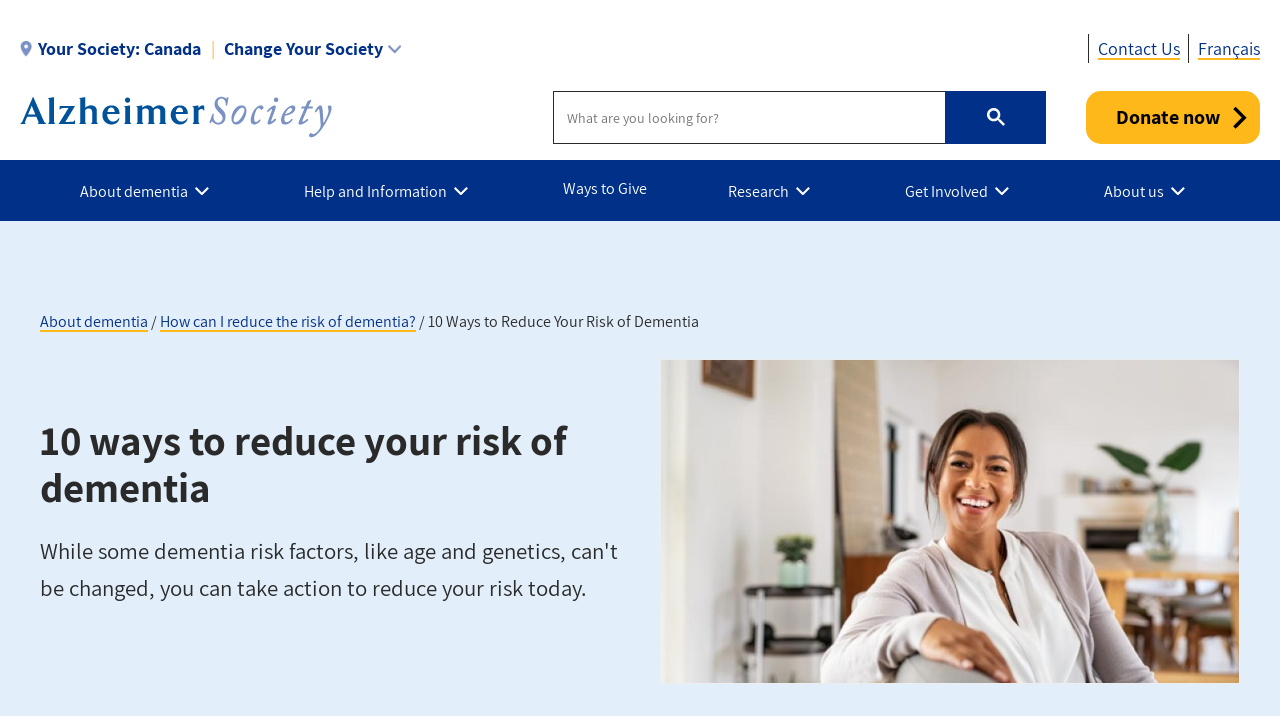

--- FILE ---
content_type: text/html; charset=UTF-8
request_url: https://alzheimer.ca/en/about-dementia/how-can-i-reduce-risk-dementia/10-ways-reduce-your-risk-dementia
body_size: 87362
content:
<!DOCTYPE html>
<html lang="en" dir="ltr" prefix="content: http://purl.org/rss/1.0/modules/content/  dc: http://purl.org/dc/terms/  foaf: http://xmlns.com/foaf/0.1/  og: http://ogp.me/ns#  rdfs: http://www.w3.org/2000/01/rdf-schema#  schema: http://schema.org/  sioc: http://rdfs.org/sioc/ns#  sioct: http://rdfs.org/sioc/types#  skos: http://www.w3.org/2004/02/skos/core#  xsd: http://www.w3.org/2001/XMLSchema# ">
  <head>
    <meta name="msvalidate.01" content="3F81C47E905ED28ECEDE9D4E5B9E7822" />
    <!-- Google Tag Manager -->
    <script>(function(w,d,s,l,i){w[l]=w[l]||[];w[l].push({'gtm.start':
    new Date().getTime(),event:'gtm.js'});var f=d.getElementsByTagName(s)[0],
    j=d.createElement(s),dl=l!='dataLayer'?'&l='+l:'';j.async=true;j.src=
    'https://www.googletagmanager.com/gtm.js?id='+i+dl;f.parentNode.insertBefore(j,f);
    })(window,document,'script','dataLayer','GTM-TF44ZGV');</script>
    <!-- End Google Tag Manager -->  
    <meta charset="utf-8" />
<link rel="canonical" href="https://alzheimer.ca/en/about-dementia/how-can-i-reduce-risk-dementia/10-ways-reduce-your-risk-dementia" />
<meta property="og:site_name" content="Alzheimer Society of Canada" />
<meta property="og:url" content="https://alzheimer.ca/en/about-dementia/how-can-i-reduce-risk-dementia/10-ways-reduce-your-risk-dementia" />
<meta property="og:title" content="10 ways to reduce your risk of dementia" />
<meta name="twitter:card" content="summary_large_image" />
<meta name="twitter:site" content="@AlzCanada" />
<meta name="twitter:title" content="10 ways to reduce your risk of dementia" />
<meta name="twitter:creator" content="@AlzCanada" />
<meta name="twitter:url" content="https://alzheimer.ca/en/about-dementia/how-can-i-reduce-risk-dementia/10-ways-reduce-your-risk-dementia" />
<meta name="Generator" content="Drupal 9 (https://www.drupal.org)" />
<meta name="MobileOptimized" content="width" />
<meta name="HandheldFriendly" content="true" />
<meta name="viewport" content="width=device-width, initial-scale=1.0" />
<link rel="icon" href="/themes/custom/alz_base/favicon.ico" type="image/vnd.microsoft.icon" />
<link rel="alternate" hreflang="en" href="https://alzheimer.ca/en/about-dementia/how-can-i-reduce-risk-dementia/10-ways-reduce-your-risk-dementia" />
<link rel="alternate" hreflang="fr" href="https://alzheimer.ca/fr/au-sujet-des-troubles-neurocognitifs/comment-reduire-le-risque-dun-trouble-neurocognitif/10-manieres" />

    <title>10 ways to reduce your risk of dementia | Alzheimer Society of Canada</title>
    <link rel="stylesheet" media="all" href="/core/assets/vendor/jquery.ui/themes/base/core.css?t54po4" />
<link rel="stylesheet" media="all" href="/core/assets/vendor/jquery.ui/themes/base/controlgroup.css?t54po4" />
<link rel="stylesheet" media="all" href="/core/assets/vendor/jquery.ui/themes/base/checkboxradio.css?t54po4" />
<link rel="stylesheet" media="all" href="/core/assets/vendor/jquery.ui/themes/base/resizable.css?t54po4" />
<link rel="stylesheet" media="all" href="/core/assets/vendor/jquery.ui/themes/base/button.css?t54po4" />
<link rel="stylesheet" media="all" href="/core/assets/vendor/jquery.ui/themes/base/dialog.css?t54po4" />
<link rel="stylesheet" media="all" href="/core/themes/stable/css/system/components/ajax-progress.module.css?t54po4" />
<link rel="stylesheet" media="all" href="/core/themes/stable/css/system/components/align.module.css?t54po4" />
<link rel="stylesheet" media="all" href="/core/themes/stable/css/system/components/autocomplete-loading.module.css?t54po4" />
<link rel="stylesheet" media="all" href="/core/themes/stable/css/system/components/fieldgroup.module.css?t54po4" />
<link rel="stylesheet" media="all" href="/core/themes/stable/css/system/components/container-inline.module.css?t54po4" />
<link rel="stylesheet" media="all" href="/core/themes/stable/css/system/components/clearfix.module.css?t54po4" />
<link rel="stylesheet" media="all" href="/core/themes/stable/css/system/components/details.module.css?t54po4" />
<link rel="stylesheet" media="all" href="/core/themes/stable/css/system/components/hidden.module.css?t54po4" />
<link rel="stylesheet" media="all" href="/core/themes/stable/css/system/components/item-list.module.css?t54po4" />
<link rel="stylesheet" media="all" href="/core/themes/stable/css/system/components/js.module.css?t54po4" />
<link rel="stylesheet" media="all" href="/core/themes/stable/css/system/components/nowrap.module.css?t54po4" />
<link rel="stylesheet" media="all" href="/core/themes/stable/css/system/components/position-container.module.css?t54po4" />
<link rel="stylesheet" media="all" href="/core/themes/stable/css/system/components/progress.module.css?t54po4" />
<link rel="stylesheet" media="all" href="/core/themes/stable/css/system/components/reset-appearance.module.css?t54po4" />
<link rel="stylesheet" media="all" href="/core/themes/stable/css/system/components/resize.module.css?t54po4" />
<link rel="stylesheet" media="all" href="/core/themes/stable/css/system/components/sticky-header.module.css?t54po4" />
<link rel="stylesheet" media="all" href="/core/themes/stable/css/system/components/system-status-counter.css?t54po4" />
<link rel="stylesheet" media="all" href="/core/themes/stable/css/system/components/system-status-report-counters.css?t54po4" />
<link rel="stylesheet" media="all" href="/core/themes/stable/css/system/components/system-status-report-general-info.css?t54po4" />
<link rel="stylesheet" media="all" href="/core/themes/stable/css/system/components/tabledrag.module.css?t54po4" />
<link rel="stylesheet" media="all" href="/core/themes/stable/css/system/components/tablesort.module.css?t54po4" />
<link rel="stylesheet" media="all" href="/core/themes/stable/css/system/components/tree-child.module.css?t54po4" />
<link rel="stylesheet" media="all" href="/modules/contrib/webform/css/webform.element.message.css?t54po4" />
<link rel="stylesheet" media="all" href="/core/assets/vendor/jquery.ui/themes/base/theme.css?t54po4" />
<link rel="stylesheet" media="all" href="/modules/contrib/calendar/css/calendar.css?t54po4" />
<link rel="stylesheet" media="all" href="/modules/contrib/calendar/css/calendar_multiday.css?t54po4" />
<link rel="stylesheet" media="all" href="/modules/contrib/ckeditor_accordion/css/ckeditor-accordion.css?t54po4" />
<link rel="stylesheet" media="all" href="/modules/contrib/webform/css/webform.ajax.css?t54po4" />
<link rel="stylesheet" media="all" href="/modules/contrib/webform/css/webform.theme.classy.css?t54po4" />
<link rel="stylesheet" media="all" href="/modules/contrib/paragraphs/css/paragraphs.unpublished.css?t54po4" />
<link rel="stylesheet" media="all" href="/core/themes/stable/css/core/assets/vendor/normalize-css/normalize.css?t54po4" />
<link rel="stylesheet" media="all" href="/core/themes/stable/css/core/normalize-fixes.css?t54po4" />
<link rel="stylesheet" media="all" href="/core/themes/classy/css/components/action-links.css?t54po4" />
<link rel="stylesheet" media="all" href="/core/themes/classy/css/components/breadcrumb.css?t54po4" />
<link rel="stylesheet" media="all" href="/core/themes/classy/css/components/button.css?t54po4" />
<link rel="stylesheet" media="all" href="/core/themes/classy/css/components/collapse-processed.css?t54po4" />
<link rel="stylesheet" media="all" href="/core/themes/classy/css/components/container-inline.css?t54po4" />
<link rel="stylesheet" media="all" href="/core/themes/classy/css/components/details.css?t54po4" />
<link rel="stylesheet" media="all" href="/core/themes/classy/css/components/exposed-filters.css?t54po4" />
<link rel="stylesheet" media="all" href="/core/themes/classy/css/components/field.css?t54po4" />
<link rel="stylesheet" media="all" href="/core/themes/classy/css/components/form.css?t54po4" />
<link rel="stylesheet" media="all" href="/core/themes/classy/css/components/icons.css?t54po4" />
<link rel="stylesheet" media="all" href="/core/themes/classy/css/components/inline-form.css?t54po4" />
<link rel="stylesheet" media="all" href="/core/themes/classy/css/components/item-list.css?t54po4" />
<link rel="stylesheet" media="all" href="/core/themes/classy/css/components/link.css?t54po4" />
<link rel="stylesheet" media="all" href="/core/themes/classy/css/components/links.css?t54po4" />
<link rel="stylesheet" media="all" href="/core/themes/classy/css/components/menu.css?t54po4" />
<link rel="stylesheet" media="all" href="/core/themes/classy/css/components/more-link.css?t54po4" />
<link rel="stylesheet" media="all" href="/core/themes/classy/css/components/pager.css?t54po4" />
<link rel="stylesheet" media="all" href="/core/themes/classy/css/components/tabledrag.css?t54po4" />
<link rel="stylesheet" media="all" href="/core/themes/classy/css/components/tableselect.css?t54po4" />
<link rel="stylesheet" media="all" href="/core/themes/classy/css/components/tablesort.css?t54po4" />
<link rel="stylesheet" media="all" href="/core/themes/classy/css/components/tabs.css?t54po4" />
<link rel="stylesheet" media="all" href="/core/themes/classy/css/components/textarea.css?t54po4" />
<link rel="stylesheet" media="all" href="/core/themes/classy/css/components/ui-dialog.css?t54po4" />
<link rel="stylesheet" media="all" href="/core/themes/classy/css/components/messages.css?t54po4" />
<link rel="stylesheet" media="all" href="/core/themes/classy/css/components/progress.css?t54po4" />
<link rel="stylesheet" media="all" href="/core/themes/classy/css/components/dialog.css?t54po4" />
<link rel="stylesheet" media="all" href="/core/themes/classy/css/components/node.css?t54po4" />
<link rel="stylesheet" media="all" href="/themes/custom/alz_base/css/normalize-min.css?t54po4" />
<link rel="stylesheet" media="all" href="/themes/custom/alz_base/css/style.css?t54po4" />
<link rel="stylesheet" media="all" href="/themes/custom/alz_base/css/custom.css?t54po4" />
<link rel="stylesheet" media="print" href="/themes/custom/alz_base/css/print.css?t54po4" />
<link rel="stylesheet" media="all" href="/themes/custom/alz_base/css/fp2024.css?t54po4" />
<link rel="stylesheet" media="all" href="/themes/custom/alz_base/css/fp2024hf.css?t54po4" />
<link rel="stylesheet" media="all" href="/themes/custom/alz_base/css/full-width-layout.css?t54po4" />
<link rel="stylesheet" media="all" href="/themes/custom/alz_base/js/menu/menu.css?t54po4" />

    
    <meta http-equiv="Content-Security-Policy" content="upgrade-insecure-requests">
  </head>
  <body class="path-node page-node-type-basic-page">
    <!-- Google Tag Manager (noscript) -->
    <noscript><iframe src="https://www.googletagmanager.com/ns.html?id=GTM-TF44ZGV"
    height="0" width="0" style="display:none;visibility:hidden"></iframe></noscript>
    <!-- End Google Tag Manager (noscript) -->  
        <a href="#main-content" class="visually-hidden focusable skip-link">
      Skip to main content
    </a>
    
      <div class="dialog-off-canvas-main-canvas" data-off-canvas-main-canvas>
    
<div class="admin-container">
  

  

  <div data-drupal-messages-fallback class="hidden"></div>

</div>

<div class="global-container">

  <header id="global-header">
    
    
          


 
  
      
    <div id="block-alert-canada" class="block block-society-alert-blocks block-alert-canada-block">
  
    
      
<div id="global-header__alert"><div class="container"><p class="alert__message"></p><div class="alert__link"></div></div></div>
  </div>


  





<section id="global-header__utility">

  <div class="container">

              



 
  
      
    <div id="selector__selector-canada-block" class="selector__society-selector-blocks">
  
    
      
<h2 class="js-expandmore"><span class="wrap"><span class="wrapper"><span class="current-society"><span class="current-society--label label">Your Society:</span><strong>Canada</strong></span><span class="change-society">Change Your Society</span></span></span></h2><div class="js-to_expand"><div class="wrapper"><div class="selector__current"><address><strong><a href="/en">Alzheimer Society of Canada</a></strong><br>20 Eglinton Avenue West, 16th Floor<br>Toronto, Ontario M4R 1K8<br><div class="get-directions"><a href="https://www.google.com/maps/place/20+Eglinton+Avenue+West,+16th+Floor++Toronto,+Ontario,+M4R+1K8">Get directions</a></div><div class="phone"><span class="label">Phone:</span><a href="tel:416-488-8772">416-488-8772</a></div><div class="email"><span class="label">Email:</span><a href="mailto:info@alzheimer.ca">info@alzheimer.ca</a></div></address><ul><li><a href="/en/contact">Contact us</a></li><li><a href="/en/help-and-support/programs-services">Our programs and services</a></li><li><a href="/en/whats-happening/event-calendar">See what's happening</a></li></ul></div><div class="selector__listing"><strong>Provincial Societies:</strong><ul><li><a class="province-selector" data-society="canada" href="/en/">Canada - National site</a></li><li><a class="province-selector" data-society="alberta" href="/ab/en/">Alberta and Northwest Territories</a></li><li><a class="province-selector" data-society="bc" href="/bc/en/">British Columbia</a></li><li><a href="https://alzheimer.mb.ca/" target="_blank">Manitoba</a></li><li><a class="province-selector" data-society="new brunswick" href="/nb/en/">New Brunswick</a></li><li><a class="province-selector" data-society="nl" href="/nl/en/">Newfoundland and Labrador</a></li><li><a class="province-selector" data-society="ns" href="/ns/en/">Nova Scotia</a></li><li><a class="province-selector" data-society="ontario" href="/on/en/">Ontario</a></li><li><a class="province-selector" data-society="pei" href="/pei/en/">Prince Edward Island</a></li><li><a class="province-selector" data-society="federationquebecoise" href="/federationquebecoise/en/">Quebec</a></li><li><a class="province-selector" data-society="saskatchewan" href="/sk/en/">Saskatchewan</a></li></ul></div></div></div>
  </div>
    <div  id="branding__phone-canada-block" class="branding__society-phone-blocks">
  
    
      
<a class="call" href="tel:" title="Call us"><span></span></a>
  </div>
    

<nav role="navigation" aria-labelledby="block-utility-canada-menu" id="menu__utility-canada-block" class="menu__society-utility-blocks">
            
  <h2 class="visually-hidden" id="block-utility-canada-menu">Utility - Canada</h2>
  

        

<ul><li><a href="https://admin.alzheimer.ca/en/contact-us">Contact Us</a></li></ul>
  </nav>

  





    
              <div class="language-switcher-language-url block block-language block-language-blocklanguage-interface" id="block-languageswitcher" role="navigation">
  
    
      <ul class="links"><li hreflang="en" data-drupal-link-system-path="node/12830" class="en is-active"><a href="/en/about-dementia/how-can-i-reduce-risk-dementia/10-ways-reduce-your-risk-dementia" class="language-link is-active" hreflang="en" data-drupal-link-system-path="node/12830">English</a></li><li hreflang="fr" data-drupal-link-system-path="node/12830" class="fr"><a href="/fr/au-sujet-des-troubles-neurocognitifs/comment-reduire-le-risque-dun-trouble-neurocognitif/10-manieres" class="language-link" hreflang="fr" data-drupal-link-system-path="node/12830">Français</a></li></ul>
  </div>

      
        
  </div>
</section>

<section id="global-header__branding">

  <div class="container">

    <div id="branding__logo">

                




<a rel="home"  title="Alzheimer Society of Canada" href="https://alzheimer.ca/en">

  <picture>
          <source srcset="/themes/custom/alz_base/logo.png, /themes/custom/alz_base/logo@2x.png 2x">
      <img src="/themes/custom/alz_base/logo.png" alt="Alzheimer Society of Canada">
      </picture>  

</a>
    </div>

    <div id="branding__menu-toggle">

      <a href="https://alzheimer.ca/en" class="triggerlink closed">

        MENU

      </a>

    </div>

              


 
  
          
    <div id="branding__search-canada-block" class="branding__society-search-blocks">
  
    
      
<script async src="https://cse.google.com/cse.js?cx=017137746450529000707:tivg6puiz-o"></script><div class="gcse-searchbox-only" data-resultsUrl="https://alzheimer.ca/en/search"></div>
  </div>
    <div  id="branding__phone-canada-block" class="branding__society-phone-blocks">
  
    
      
<a class="call" href="tel:" title="Call us"><span></span></a>
  </div>
    <div id="branding__donate-canada-block" class="canada__branding__society-donate-blocks">
  
    
      
<a class="donate-button" href="https://alzheimercanada.donorsupport.co/page/C8_2025?_lang=en&amp;utm_campaign=C8_2025&amp;utm_medium=hpbanner_en&amp;utm_source=Website&amp;utm_content=donatenow_en">Donate now</a>
  </div>

  





  </div>

</section>

<section id="global-header__menu">
  <span data-nosnippet>
            


 
  
      
    <div id="menu__menu-canada-block" class="menu__society-menu-blocks">
  
    
      

<div class="item-list--menu"><ul id="topmenu"><li class="heading has_children"><a href="https://admin.alzheimer.ca/en/about-dementia"><span>About dementia</span></a><div class="submenucontainer"><ul class="submenu"><li class="has_children"><a href="https://admin.alzheimer.ca/en/about-dementia/what-dementia">What is dementia?</a><ul class="innermenu"><li><a href="https://admin.alzheimer.ca/en/about-dementia/what-dementia">What is dementia?</a><span>The term "dementia" doesn't actually refer to one, specific disease. Rather, it's an overall term for a set of symptoms that are caused by disorders affecting the brain.</span></li><li><a href="https://admin.alzheimer.ca/en/about-dementia/what-dementia/common-questions-about-dementia">Common questions about dementia</a><span>Get the answers to the most common questions about dementia.</span></li><li><a href="https://admin.alzheimer.ca/en/about-dementia/what-dementia/dementia-numbers-canada">Dementia numbers in Canada</a><span>The Alzheimer Society is committed to providing accurate and reliable data on dementia in Canada. Statistics listed on this page are the most current available and are updated periodically when new reports and studies are issued.</span></li><li><a href="https://admin.alzheimer.ca/en/research/reports-dementia">Reports on dementia</a><span>Understand dementia and its impact in Canada and around the world.</span></li><li class="last"><a href="https://admin.alzheimer.ca/en/about-dementia/other-types-dementia/young-onset-dementia">Young onset dementia</a><span>When symptoms of dementia start before the age of 65, we use the term "young onset dementia."</span></li></li></ul><li class="has_children"><a href="https://admin.alzheimer.ca/en/about-dementia/what-alzheimers-disease">What is Alzheimer's disease?</a><ul class="innermenu"><li><a href="https://admin.alzheimer.ca/en/about-dementia/what-alzheimers-disease">What is Alzheimer's disease?</a><span>Alzheimer's disease is a chronic neurodegenerative disease that destroys brain cells, causing thinking ability and memory to deteriorate over time. Alzheimer's disease is not a normal part of aging, and is irreversible.</span></li><li><a href="https://admin.alzheimer.ca/en/about-dementia/what-alzheimers-disease/history-behind-alzheimers-disease">The history behind Alzheimer's disease</a><span>While Alzheimer's has always been with us, attempts to understand and identify the disease and its impact didn't come about until very recently in human history.</span></li><li><a href="https://admin.alzheimer.ca/en/about-dementia/what-alzheimers-disease/difference-between-alzheimers-disease-other-dementias">The difference between Alzheimer's disease and other dementias</a><span>Alzheimer's disease and dementia do not mean the same thing. Understand the difference on this page.</span></li><li><a href="https://admin.alzheimer.ca/en/about-dementia/what-alzheimers-disease/how-alzheimers-disease-changes-brain">How Alzheimer's disease changes the brain</a><span>Alzheimer's disease can change the brain in many different ways, On this page, read about some of the changes you may expect as the disease progresses.</span></li><li><a href="https://admin.alzheimer.ca/en/about-dementia/what-alzheimers-disease/stages-alzheimers-disease">The stages of Alzheimer's disease</a><span>Alzheimer's disease is usually described in terms of stages, indicating the severity of the symptoms. Learn about the stages on this page, from early stage to end of life.</span></li><li class="last"><a href="https://admin.alzheimer.ca/en/about-dementia/what-alzheimers-disease/genetic-testing-alzheimers-disease">Genetic testing and Alzheimer's disease</a><span>Genetic testing can sometimes help identify whether a person has a high or low chance of developing Alzheimer's disease. On this page, find out more about genetic testing for Alzheimer's and whether it applies to you.</span></li></li></ul><li class="has_children"><a href="https://admin.alzheimer.ca/en/about-dementia/other-types-dementia">Other types of dementia</a><ul class="innermenu"><li><a href="https://admin.alzheimer.ca/en/about-dementia/other-types-dementia">Other types of dementia</a><span>While Alzheimer's disease is the most common type of dementia, there are other types as well. Learn about them here.</span></li><li><a href="https://admin.alzheimer.ca/en/about-dementia/other-types-dementia/young-onset-dementia">Young onset dementia</a><span>When symptoms of dementia start before the age of 65, we use the term "young onset dementia."</span></li><li><a href="https://admin.alzheimer.ca/en/about-dementia/other-types-dementia/vascular-dementia">Vascular dementia</a><span>The most common type of dementia after Alzheimer's disease, vascular dementia occurs when the brain’s blood supply is blocked or damaged, causing brain cells to be deprived of oxygen and die.</span></li><li><a href="https://admin.alzheimer.ca/en/about-dementia/other-types-dementia/lewy-body-dementia">Lewy body dementia</a><span>Dementia with Lewy bodies – caused by abnormal 'Lewy bodies' deposits of protein called alpha-synuclein inside of the brain's nerve cells –  shares many similarities with Parkinson’s disease.</span></li><li><a href="https://admin.alzheimer.ca/en/about-dementia/other-types-dementia/frontotemporal-dementia">Frontotemporal dementia</a><span>Frontotemporal dementia is an umbrella term for a group of rare disorders that primarily affect the areas of the brain associated with personality and behaviour.</span></li><li><a href="https://admin.alzheimer.ca/en/about-dementia/other-types-dementia/mixed-dementia">Mixed dementia</a><span>It's possible for someone to have more than one type of dementia. When this happens, it's known as mixed dementia.</span></li><li><a href="https://admin.alzheimer.ca/en/about-dementia/other-types-dementia/late-nc">LATE-NC</a><span>Limbic-predominant age-related TDP-43 encephalopathy (or LATE-NC) is the most recently identified form of dementia, noted for its close similarity to Alzheimer’s.</span></li><li><a href="https://admin.alzheimer.ca/en/about-dementia/other-types-dementia/rare-types-dementia">Rare types of dementia</a><span>There are many conditions that, in rare cases, can lead to dementia. Learn about them in this section.</span></li><li class="last"><a href="https://admin.alzheimer.ca/en/about-dementia/other-types-dementia/conditions-related-dementia">Conditions related to dementia</a><span>Learn about conditions similar to dementia in this section.</span></li></li></ul><li class="has_children"><a href="https://admin.alzheimer.ca/en/about-dementia/do-i-have-dementia">Do I have dementia?</a><ul class="innermenu"><li><a href="https://admin.alzheimer.ca/en/about-dementia/do-i-have-dementia">Do I have dementia?</a><span>If you're unsure whether you have dementia, this section will help you. Get answers to common questions.  Learn about dementia symptoms and possible signs, as well as how dementia differs from normal aging. Know when it may be time to seek a diagnosis.</span></li><li><a href="https://admin.alzheimer.ca/en/about-dementia/do-i-have-dementia/10-warning-signs-dementia">The 10 warning signs of dementia</a><span>Whether you’re concerned for yourself or someone you care about, it's important to know the warning signs of dementia so you can ensure an early diagnosis. Here are 10 of the most common warning signs for dementia.</span></li><li><a href="https://admin.alzheimer.ca/en/about-dementia/do-i-have-dementia/differences-between-normal-aging-dementia">The differences between normal aging and dementia</a><span>If you are experiencing difficulties with memory, know that they may not be signs of dementia. It could be memory loss as a part of normal aging.</span></li><li class="last"><a href="https://admin.alzheimer.ca/en/about-dementia/do-i-have-dementia/how-get-tested-dementia-tips-individuals-families-friends">How to get tested for dementia: Tips for individuals, families and friends</a><span>If you or someone you know is concerned about having dementia, it’s important that you can identify the warning signs, know when to talk to your doctor and understand how dementia is diagnosed. Follow these steps.</span></li></li></ul><li class="has_children"><a href="https://admin.alzheimer.ca/en/about-dementia/how-can-i-reduce-risk-dementia">How can I reduce the risk of dementia?</a><ul class="innermenu"><li><a href="https://admin.alzheimer.ca/en/about-dementia/how-can-i-reduce-risk-dementia">How can I reduce the risk of dementia?</a><span>There is no sure way to prevent dementia. Some risk factors cannot be controlled. But research suggests that you can manage other risk factors.</span></li><li><a href="https://admin.alzheimer.ca/en/about-dementia/how-can-i-reduce-risk-dementia/brain-healthy-tips-reduce-your-risk-dementia">Brain-healthy tips to reduce your risk of dementia</a><span>This page lists evidence-based tips and strategies to help you lead a healthy, balanced lifestyle that protects your brain and reduces your risk of dementia.</span></li><li><a href="https://admin.alzheimer.ca/en/about-dementia/how-can-i-prevent-dementia/diabetes">Diabetes and dementia</a><span>What's the connection between diabetes and dementia? Learn more about this particular risk factor for dementia.</span></li><li><a href="https://admin.alzheimer.ca/en/about-dementia/how-can-i-reduce-risk-dementia/risk-factors-dementia">Risk factors for dementia</a><span>When it comes to dementia, there are risk factors you can change, and risk factors you cannot. Learn about both types on this page, as well as unproven risks that need more evidence to be considered valid.</span></li><li><a href="https://admin.alzheimer.ca/en/about-dementia/how-can-i-reduce-risk-dementia/10-ways-reduce-your-risk-dementia">10 Ways to Reduce Your Risk of Dementia</a><span>While some dementia risk factors, like genetics, may not be changeable, you can take action to reduce your risk of developing Alzheimer’s disease and other dementias, with these tips!</span></li><li class="last"><a href="https://admin.alzheimer.ca/en/about-dementia/how-can-i-prevent-dementia/12-brain-health-actions-landmark-study">12 actions for a healthier brain at any age</a><span>Staying socially active, being physically active and having a sense of purpose — all of these and more can help improve brain health in any phase of life.</span></li></li></ul><li class="has_children"><a href="https://admin.alzheimer.ca/en/about-dementia/dementia-treatment-options-developments">Dementia treatment options & developments</a><ul class="innermenu"><li><a href="https://admin.alzheimer.ca/en/about-dementia/dementia-treatment-options-developments">Dementia treatment options & developments</a><span>For most forms and cases of dementia, there are currently no treatments that can reverse cognitive decline. However, there are approaches you can take that can help you manage symptoms and maintain your quality of life for as long as possible.</span></li><li><a href="https://admin.alzheimer.ca/en/about-dementia/dementia-treatment-options-developments/medications-for-alzheimers">Medications approved for Alzheimer's disease in Canada</a><span>There are no treatments today that can cure Alzheimer’s disease. However, there are four medications approved by Health Canada that can help with symptom management.</span></li><li><a href="https://admin.alzheimer.ca/en/about-dementia/how-can-i-treat-dementia/what-aducanumab">What is aducanumab?</a><span>Aducanumab is the newest and most promising clinical treatment for Alzheimer’s disease in nearly two decades. Find answers to some of our most frequently asked questions about aducanumab below.</span></li><li><a href="https://admin.alzheimer.ca/en/about-dementia/dementia-treatment-options-developments/health-canada-approves-lecanemab">Health Canada Approves Lecanemab</a><span>The Alzheimer Society of Canada responds to Health Canada's decision to approve Alzheimer's disease medication lecanemab.</span></li><li><a href="https://admin.alzheimer.ca/en/about-dementia/how-can-i-treat-dementia/alternative-treatments-dementia">Alternative treatments for dementia</a><span>There are other ways to treat dementia that don't involve taking medications. However, it's important to know which alternative treatments have the evidence that proves that they are effective.</span></li><li><a href="https://admin.alzheimer.ca/en/about-dementia/how-can-i-treat-dementia/dementia-drug-regulatory-process">What is the process for approving dementia drugs in Canada?</a><span>Learn about the rigorous process to get a potential treatment for dementia approved.</span></li><li><a href="https://admin.alzheimer.ca/en/about-dementia/dementia-treatment-options-developments/cannabis-treatment-dementia">Cannabis and the treatment of dementia</a><span>While there is ongoing promising research on the effects of cannabis, there is currently no evidence that cannabis is useful for the treatment or prevention of Alzheimer’s disease.</span></li><li class="last"><a href="https://admin.alzheimer.ca/en/about-dementia/how-can-i-treat-dementia/risk-using-antipsychotic-medications-treat-dementia">The risk of using antipsychotic medications to treat dementia</a><span>The Alzheimer Society recommends that antipsychotics only be used as a last resort to treat behavioural and psychological symptoms of dementia, especially in older adults. Instead, person-centred care is recommended as a first measure.</span></li></li></ul><li class="has_children"><a href="https://admin.alzheimer.ca/en/about-dementia/stigma-against-dementia">Stigma against dementia</a><ul class="innermenu"><li><a href="https://admin.alzheimer.ca/en/about-dementia/stigma-against-dementia">Stigma against dementia</a><span>Stigma is one of the biggest barriers for people living with dementia to live fully with dignity and respect. Help us fight stigma by learning more about its effects and taking steps to reduce its impact.</span></li><li><a href="https://admin.alzheimer.ca/en/about-dementia/stigma-against-dementia/what-does-stigma-against-dementia-look">What does stigma against dementia look like?</a><span>Stigma not only hurts people living with dementia, it discourages their families from confiding in others or getting the support they need. On this page, learn how to recognize stigma against dementia.</span></li><li><a href="https://admin.alzheimer.ca/en/about-dementia/stigma-against-dementia/myths-realities-dementia">Myths and realities of dementia</a><span>Myths and misconceptions about Alzheimer's disease and dementia abound – what it is, who gets it, and how it affects the people who have it. These myths stand in the way of understanding the disease and helping those affected.</span></li><li><a href="https://admin.alzheimer.ca/en/about-dementia/stigma-against-dementia/10-easy-ways-fight-stigma-against-dementia">10 easy ways to fight stigma against dementia</a><span>Fighting stigma is easier than you think. Learn how you can make a positive impact on the lives of people living with dementia.</span></li><li class="last"><a href="https://admin.alzheimer.ca/en/about-dementia/stigma-against-dementia/alzheimers-awareness-month">Alzheimer's Awareness Month</a><span>January is Alzheimer's Awareness Month in Canada. Learn what that means and how you can get involved.</span></li></li></ul><li class="last"><a href="https://admin.alzheimer.ca/en/about-dementia/indigenous-peoples-and-dementia">Dementia information for Indigenous Peoples</a></ul><ul class="description--panel"><li><a class="panel-link" href="https://admin.alzheimer.ca/en/about-dementia">About dementia</a><span>In this section, learn more about dementia, including its most common type (Alzheimer's disease), other types of dementia and evidence-based recommendations on risk reduction and treatment.</span></li></ul><div class="infobox"></div></li><li class="heading has_children"><a href="https://admin.alzheimer.ca/en/help-information"><span>Help and Information</span></a><div class="submenucontainer"><ul class="submenu"><li><a href="https://admin.alzheimer.ca/en/help-support/find-your-areas-alzheimer-society">Find your area’s Alzheimer Society</a><li class="has_children"><a href="https://admin.alzheimer.ca/en/help-information/programs-services">Programs and services</a><ul class="innermenu"><li><a href="https://admin.alzheimer.ca/en/help-information/programs-services">Programs and services</a><span>The Alzheimer Society can help you face dementia. Use this page as your guide to find support programs, dementia education and resources, referral services and more.</span></li><li><a href="https://admin.alzheimer.ca/en/help-support/programs-services/first-link">First Link<sup>®</sup></a><span>If you're affected by dementia, know you are not alone. The Alzheimer Society is your First Link to a community of support, expertise and more.</span></li><li class="last"><a href="https://admin.alzheimer.ca/en/help-support/programs-services/find-support">Find support</a><span>With programs and services available across Canada, the Alzheimer Society supports people with dementia, their families, caregivers, and healthcare providers.</span></li></li></ul><li class="has_children"><a href="https://admin.alzheimer.ca/en/help-support/dementia-resources">Dementia resources</a><ul class="innermenu"><li><a href="https://admin.alzheimer.ca/en/help-support/dementia-resources">Dementia resources</a><span>Looking for more information on dementia? Get brochures, videos, our recommendations for assistive products and more.</span></li><li><a href="https://admin.alzheimer.ca/en/help-support/dementia-resources/national-resource-library">National resource library</a><span>Browse our resource library to learn more about dementia. We cover a wide range of topics and audiences.</span></li><li><a href="https://admin.alzheimer.ca/en/help-support/dementia-resources/more-languages">Dementia information in Chinese, Punjabi and more languages</a><span>Mandarin, Cantonese and Punjabi are some of the most-spoken languages in Canada. Find essential facts about dementia in multiple languages here.</span></li><li><a href="https://admin.alzheimer.ca/en/help-support/dementia-resources/shopping-assistive-products">Shopping for assistive products</a><span>Assistive devices can help individuals perform a task that they might otherwise be unable to do, or simply make the task easier and safer to perform.</span></li><li><a href="https://admin.alzheimer.ca/en/help-information/dementia-resources/video-resources">Video resources</a><span>These videos can help you understand more about dementia, know what to expect and how to provide dementia care.</span></li><li class="last"><a href="https://admin.alzheimer.ca/en/help-information/dementia-resources/dementia-talks-canada">Dementia Talks! Canada</a><span>A new digital discussion series that centers the conversation on dementia, with researchers and people with lived experience sharing their stories, tips and insights.</span></li></li></ul><li class="has_children"><a href="https://admin.alzheimer.ca/en/help-information/im-living-dementia">I'm living with dementia</a><ul class="innermenu"><li><a href="https://admin.alzheimer.ca/en/help-information/im-living-dementia">I'm living with dementia</a><span>Our mission is to support you. The Alzheimer Society can provide you with the information and resources to help you manage your diagnosis, assert your rights, live well with dementia, plan for your future and more.</span></li><li><a href="https://admin.alzheimer.ca/en/help-information/im-living-dementia/first-steps-after-diagnosis">First steps after diagnosis</a><span>You've likely been worried and anxious about the changes you're seeing in yourself. Now that you've been diagnosed, know that there are education and resources to support you. Learn the first steps to living well with dementia.</span></li><li><a href="https://admin.alzheimer.ca/en/help-information/im-living-dementia/talking-about-your-diagnosis">Talking about your diagnosis</a><span>If you've just been diagnosed with dementia, you may need some time before sharing the news – or you may want to talk about it right away. However your approach, this page can help you with strategies for communication.</span></li><li><a href="https://admin.alzheimer.ca/en/help-information/im-living-dementia/managing-changes-your-abilities">Managing the changes in your abilities</a><span>Dementia impacts your cognitive, emotional, physical and social abilities. Understand how these changes can affect you, and know how you can prepare and adjust accordingly to live well with dementia.</span></li><li><a href="https://admin.alzheimer.ca/en/help-information/im-living-dementia/living-well-dementia">Living well with dementia</a><span>A diagnosis of dementia does not mean your life is over. This section provides you with strategies to live well with dementia, along with tips and advice from other people who are living with dementia.</span></li><li><a href="https://admin.alzheimer.ca/en/help-support/im-living-dementia/planning-your-future">Planning for your future</a><span>As your dementia progresses, it can become difficult to make choices about your care, finances and other important decisions. However, there are a number of things you can do now to ensure your wishes are communicated, heard and respected.</span></li><li class="last"><a href="https://admin.alzheimer.ca/en/get-involved/change-minds/canadian-charter-rights-people-dementia">Your rights as a person living with dementia</a><span>As a person living with dementia, the Charter can help you assert your rights to live free of stigma, benefit from all of Canada's civic and legal rights, participate in policies that affect you and more.</span></li></li></ul><li class="has_children"><a href="https://admin.alzheimer.ca/en/help-information/im-caring-person-living-dementia">I'm caring for a person living with dementia</a><ul class="innermenu"><li><a href="https://admin.alzheimer.ca/en/help-information/im-caring-person-living-dementia">I'm caring for a person living with dementia</a><span>Understanding dementia and its progression is important to ensure that both you and the person living with dementia can live as well as possible. We have the resources to support you and the person you care for.</span></li><li><a href="https://admin.alzheimer.ca/en/help-support/im-caring-person-living-dementia/young-caregivers">Young caregivers</a><span>Kids, teens and young adults do help care for people living with dementia. Here are tips and advice for these young caregivers in Canada.</span></li><li><a href="https://admin.alzheimer.ca/en/help-information/im-caring-person-living-dementia/what-expect-persons-dementia-progresses">What to expect as the person's dementia progresses</a><span>Caring for someone with dementia can be a great reward but it can be challenging at times. Prepare yourself by knowing what to expect.</span></li><li><a href="https://admin.alzheimer.ca/en/help-support/im-caring-person-living-dementia/understanding-symptoms">Understanding symptoms</a><span>Dementia can affect the personality and behaviour of the person living with the disease. Learn more about understanding and responding to these changes associated with dementia.</span></li><li><a href="https://admin.alzheimer.ca/en/help-support/im-caring-person-living-dementia/looking-after-yourself">Looking after yourself</a><span>Providing care for someone living with dementia takes a tremendous toll on the physical and emotional health of the primary caregiver, yet many caregivers often don't recognize the warning signs, or deny its effects on their health.</span></li><li><a href="https://admin.alzheimer.ca/en/help-support/im-caring-person-living-dementia/providing-day-day-care">Providing day-to-day care</a><span>You want to make every day the best day possible. Caring for someone with dementia can be a great reward but it can be challenging at times.  Prepare yourself with these tips.</span></li><li><a href="https://admin.alzheimer.ca/en/help-information/im-caring-person-living-dementia/ensuring-safety-security">Ensuring safety and security</a><span>Dementia can affect a person’s physical abilities and mental acuity. Learn more about protecting yourself or a family member who has dementia.</span></li><li><a href="https://admin.alzheimer.ca/en/help-support/im-caring-person-living-dementia/long-distance-caregiving">Long distance caregiving</a><span>Today, family members often live at some distance from each other. When a relative needs increasing support, caring from a distance presents additional and special problems.</span></li><li><a href="https://admin.alzheimer.ca/en/help-information/im-caring-person-living-dementia/long-term-care">Long-term care</a><span>When a person living with dementia needs full time support, moving to a long-term care home may be the next step for you and your family.</span></li><li><a href="https://admin.alzheimer.ca/en/help-support/im-caring-person-living-dementia/end-life-care">End-of-life care</a><span>The needs of people with dementia at the end of life are unique and require special considerations. This section can help you prepare for end of life, make some of the difficult decisions you may face, and cope with the grief and loss you might experience</span></li><li class="last"><a href="https://admin.alzheimer.ca/en/help-information/im-caring-person-living-dementia/managing-ambiguous-loss-grief">Managing ambiguous loss and grief</a><span>The issue of loss and grief is one of the most significant issues when supporting people living with dementia and their caregivers. Losses and grieving occur in different ways at all stages in the dementia caregiving journey.</span></li></li></ul><li class="has_children"><a href="https://admin.alzheimer.ca/en/help-information/i-have-friend-or-family-member-who-lives-dementia">I have a friend or family member who lives with dementia</a><ul class="innermenu"><li><a href="https://admin.alzheimer.ca/en/help-information/i-have-friend-or-family-member-who-lives-dementia">I have a friend or family member who lives with dementia</a><span>Someone you know – a partner, a parent, a sibling, a friend, a coworker – has dementia. What can you do to help? Learn more about dementia and how you can be dementia-friendly.</span></li><li><a href="https://admin.alzheimer.ca/en/help-support/i-have-friend-or-family-member-who-lives-dementia/first-steps-families-after-diagnosis">First steps for families after diagnosis</a><span>Knowing the following tips may help make life easier and more enjoyable for you and the person living with dementia as well as to prepare for the future.</span></li><li><a href="https://admin.alzheimer.ca/en/help-information/i-have-friend-or-family-member-who-lives-dementia/understanding-how-your">Understanding how your relationship may change</a><span>Dementia can change many aspects of a relationship, but not the need for love and affection.</span></li><li><a href="https://admin.alzheimer.ca/en/help-information/i-have-friend-or-family-member-who-lives-dementia/communicating-people-living">Communicating with people living with dementia</a><span>Understand how dementia affects communication and learn some useful tips and strategies for your conversations with people living with dementia as they progress through the stages of the disease.</span></li><li><a href="https://admin.alzheimer.ca/en/help-support/i-have-friend-or-family-member-who-lives-dementia/ways-help">Ways to help</a><span>Friends, neighbours and extended family are important sources of support for the family. Perhaps you want to help but don't know where to begin. This page will give you some ideas of how you can offer practical help and show that you care.</span></li><li><a href="https://admin.alzheimer.ca/en/help-support/i-have-friend-or-family-member-who-lives-dementia/making-meaningful-visits">Making meaningful visits</a><span>Whether you are visiting someone with dementia every day or just once in a while, making the most of your time together will mean a more meaningful visit for both of you!</span></li><li><a href="https://admin.alzheimer.ca/en/help-support/i-have-friend-or-family-member-who-lives-dementia/helping-children-understand-dementia">Helping children understand dementia</a><span>Dementia can be a hard concept for younger children to understand.</span></li><li><a href="https://admin.alzheimer.ca/en/help-support/i-have-friend-or-family-member-who-lives-dementia/helping-teens-understand-dementia">Helping teens understand dementia</a><span>What are some ways you can help your teenage daughter, son, niece, nephew or cousin understand dementia, especially if someone in the family is living with it? Try out the suggestions listed on this page.</span></li><li class="last"><a href="https://admin.alzheimer.ca/en/help-information/i-have-friend-or-family-member-who-lives-dementia/holidays-special-occasions">Holidays and special occasions</a><span>For some of us, holidays or other special life events can be stressful, particularly if you are a caregiver or a person living with dementia. Unfamiliar places, large groups of people, noise and a hectic pace can create a lot of anxiety.</span></li></li></ul><li class="has_children"><a href="https://admin.alzheimer.ca/en/help-information/im-health-care-provider">I'm a health-care provider</a><ul class="innermenu"><li><a href="https://admin.alzheimer.ca/en/help-information/im-health-care-provider">I'm a health-care provider</a><span>Learn more about dementia and how you can ensure quality person-centred care for people living with dementia.</span></li><li><a href="https://admin.alzheimer.ca/en/help-support/im-healthcare-provider/making-referral-first-link">First Link® for health-care providers</a><span></span></li><li><a href="https://admin.alzheimer.ca/en/help-support/im-healthcare-provider/national-dementia-guidelines">National Dementia Guidelines for disclosing a diagnosis</a><span></span></li><li><a href="https://admin.alzheimer.ca/en/help-support/im-health-care-provider/dementia-diagnosis-screening-tools-health-care-providers">Dementia diagnosis and screening tools for health-care providers</a><span></span></li><li><a href="https://admin.alzheimer.ca/en/whats-happening/news/physicians-corner-canadian-doctors-share-their-most-used-dementia-care-tools">Canadian doctors' most-used dementia care tools</a><span></span></li><li><a href="https://admin.alzheimer.ca/en/help-support/im-healthcare-provider/providing-person-centred-care">Providing person-centred care</a><span></span></li><li><a href="https://admin.alzheimer.ca/en/help-information/im-health-care-provider/dementia-black-community">Dementia in the Black community</a><span></span></li><li><a href="https://admin.alzheimer.ca/en/help-information/im-health-care-provider/dementia-chinese-community">Dementia in the Chinese community</a><span></span></li><li class="last"><a href="https://admin.alzheimer.ca/en/help-information/im-health-care-provider/-dementia/chinesecommunity">華人社區中的認知障礙症影片系列 | Dementia in the Chinese community video series</a><span></span></li></li></ul><li><a href="https://admin.alzheimer.ca/en/help-information/im-first-responder">I'm a first responder</a><li class="last"><a href="https://admin.alzheimer.ca/en/help-information/im-financial-professional">I'm a financial professional</a></ul><ul class="description--panel"><li><a class="panel-link" href="https://admin.alzheimer.ca/en/help-information">Help and Information</a><span>Whether you want to learn more about the programs and services we offer, or find dementia-related information specific to your needs, the Alzheimer Society has the education and resources to help you.</span></li></ul><div class="infobox"></div></li><li class="heading"><a href="https://admin.alzheimer.ca/en/ways-to-give">Ways to Give</a><div class="submenucontainer"><ul class="description--panel"><li><a class="panel-link" href="https://admin.alzheimer.ca/en/ways-to-give">Ways to Give</a><span>You can help people living with dementia – it's easy! Through your Alzheimer Society, learn how to get involved through donating, fundraising, advocating, volunteering and more!</span></li></ul><div class="infobox"></div></li><li class="heading has_children"><a href="https://admin.alzheimer.ca/en/research"><span>Research</span></a><div class="submenucontainer"><ul class="submenu"><li class="has_children"><a href="https://admin.alzheimer.ca/en/research/about-alzheimer-society-research-program">About the Alzheimer Society Research Program</a><ul class="innermenu"><li><a href="https://admin.alzheimer.ca/en/research/about-alzheimer-society-research-program">About the Alzheimer Society Research Program</a><span>On this page, learn more about the Alzheimer Society Research Program, including funding opportunities for researchers, when applications open and highlights from previous ASRP funded research.</span></li><li><a href="https://admin.alzheimer.ca/en/research/information-researchers/alzheimer-society-research-program">Apply to the Alzheimer Society Research Program</a><span>Find out how to apply to the latest Research Competition and get guidelines and tips for applying.</span></li><li><a href="https://admin.alzheimer.ca/en/research/alzheimer-society-research-program/asrp-exchange">The ASRP Exchange</a><span>The ASRP Exchange is a webinar series that features innovative, cutting-edge researchers funded through the Alzheimer Society Research Program.</span></li><li><a href="https://admin.alzheimer.ca/en/research/alzheimer-society-research-program/asrp-supported-conferences">ASRP supported conferences</a><span>Learn about the conferences on dementia research that the Alzheimer Society Research Program supports every year.</span></li><li><a href="https://admin.alzheimer.ca/en/research/alzheimer-society-research-program/role-citizen-reviewers-dementia-research">The role of citizen reviewers in dementia research</a><span>Citizen reviewers are people with lived experience of dementia that provide vital insight on how the Alzheimer Society prioritizes dementia research. Learn more about this important role and how you can become a citizen reviewer.</span></li><li class="last"><a href="https://admin.alzheimer.ca/en/research/alzheimer-society-research-program/latest-funding-results">Latest funding results</a><span>Check out the projects and the researchers that received funding from the Alzheimer Society Research Program in the 2025 Research Competition.</span></li></li></ul><li><a href="https://admin.alzheimer.ca/en/research/10-priorities-dementia-research-canada">10 priorities for dementia research in Canada</a><li class="has_children"><a href="https://admin.alzheimer.ca/en/research/meet-our-researchers">Meet our researchers</a><ul class="innermenu"><li><a href="https://admin.alzheimer.ca/en/research/meet-our-researchers">Meet our researchers</a><span>Recipients of the Alzheimer Society Research Program (ASRP) and other dementia researchers tell us about their projects, their inspirations and how their work can help people living with dementia and caregivers in Canada.</span></li><li class="last"><a href="https://admin.alzheimer.ca/en/research/meet-our-researchers/indigenous-female-caregivers-experiences-loved-one-memory-loss">Indigenous female caregivers' experiences for a loved one with memory loss</a><span>In this video presentation, researcher Dr. Danielle Alcock, member of the Chippewas of Rama First Nation, talks about storytelling in the lives of female Indigenous caregivers supporting a loved one with memory loss.</span></li></li></ul><li><a href="https://admin.alzheimer.ca/en/research/participate-research">Participate in research</a><li class="has_children"><a href="https://admin.alzheimer.ca/en/research/information-researchers">Information for researchers</a><ul class="innermenu"><li><a href="https://admin.alzheimer.ca/en/research/information-researchers">Information for researchers</a><span>Find out how to apply to the latest Research Competition and get guidelines and key dates for applying in this section.</span></li><li><a href="https://admin.alzheimer.ca/en/research/information-researchers/alzheimer-society-research-program">The Alzheimer Society Research Program</a><span>Are you a researcher currently funded by the Alzheimer Society Research Program, or interested in applying? Get all the information and resources you need here.</span></li><li><a href="https://admin.alzheimer.ca/en/research/information-researchers/how-asrp-funding-gets-determined">How ASRP funding gets determined</a><span>Understand the process that determines which research projects among the final applicants receive funding.</span></li><li><a href="https://admin.alzheimer.ca/en/research/information-researchers/find-participants-your-study">Find participants for your study</a><span>Through the Alzheimer Society Research Portal, you can get connected to people living in Canada who want to do their part in advancing dementia research – and want to participate in a study like yours!</span></li><li class="last"><a href="https://admin.alzheimer.ca/en/research/information-researchers/report-forms-currently-funded-researchers">Report forms for currently funded researchers</a><span>Fill out and submit your progress and final reports, as well as your conference evaluation form.</span></li></li></ul><li class="last"><a href="https://admin.alzheimer.ca/en/research/reports-dementia">Reports on dementia</a></ul><ul class="description--panel"><li><a class="panel-link" href="https://admin.alzheimer.ca/en/research">Research</a><span>The Alzheimer Society's research scientists work on vital studies about dementia. Your support will get us closer to life-altering treatments, better care and cures for Alzheimer's disease and other dementias.</span></li></ul><div class="infobox"></div></li><li class="heading has_children"><a href="https://admin.alzheimer.ca/en/get-involved"><span>Get Involved</span></a><div class="submenucontainer"><ul class="submenu"><li><a href="https://admin.alzheimer.ca/en/get-involved/volunteer">Volunteer</a><li class="has_children"><a href="https://admin.alzheimer.ca/en/get-involved/become-dementia-friendly">Become dementia-friendly</a><ul class="innermenu"><li><a href="https://admin.alzheimer.ca/en/get-involved/become-dementia-friendly">Become dementia-friendly</a><span>By understanding the everyday experiences of people living with dementia, you can better accommodate their needs and help them live well. Becoming dementia-friendly will make a direct impact on the people living with dementia in your community.</span></li><li><a href="https://admin.alzheimer.ca/en/get-involved/become-dementia-friendly/dementia-friendly-canada">Dementia-Friendly Canada</a><span>By the end of the decade, almost one million Canadians will live with dementia. The impact of dementia is and will continue to be felt across all borders, sectors and cultures. We must act and build a dementia-friendly Canada now.</span></li><li><a href="https://admin.alzheimer.ca/en/get-involved/become-dementia-friendly/meaningful-engagement-people-living-dementia">Meaningful engagement of people living with dementia</a><span>Meaningful engagement is a person-centred approach that encourages and invites people living with dementia to participate in an organization's work with purpose and interest. By practicing meaningful engagement, you can benefit from people living with dem</span></li><li class="last"><a href="https://admin.alzheimer.ca/en/get-involved/become-dementia-friendly/using-person-centred-language">Using person-centred language</a><span>The Alzheimer Society has developed language guidelines for anyone who lives with, supports, or works with a person living with dementia or caregiver. These guidelines can help you promote consistent, respectful language around dementia.</span></li></li></ul><li class="last has_children"><a href="https://admin.alzheimer.ca/en/get-involved/change-minds">Change minds</a><ul class="innermenu"><li><a href="https://admin.alzheimer.ca/en/get-involved/change-minds">Change minds</a><span>Learn how you can help us raise awareness and fight stigma against dementia in Canada.</span></li><li><a href="https://admin.alzheimer.ca/en/get-involved/change-minds/advisory-group">Our Advisory Group of People with Lived Experience of Dementia</a><span>By drawing on their personal stories of living with or supporting people with dementia, our members can share their voices to change how dementia is understood and treated in Canada.</span></li><li><a href="https://admin.alzheimer.ca/en/get-involved/change-minds/canadian-charter-rights-people-dementia">The Canadian Charter of Rights for People with Dementia</a><span>As a person living with dementia, the Charter can help you assert your rights to live free of stigma, benefit from all of Canada's civic and legal rights, participate in policies that affect you and more.</span></li><li class="last"><a href="https://admin.alzheimer.ca/en/get-involved/change-minds/canadas-national-dementia-strategy">Canada's national dementia strategy</a><span>Learn more about Canada's first ever-national dementia strategy and the importance of having it fully funded.</span></li></li></ul></ul><ul class="description--panel"><li><a class="panel-link" href="https://admin.alzheimer.ca/en/get-involved">Get Involved</a><span>Learn about dementia-friendly communities and how to get involved through advocacy, volunteering and more.</span></li></ul><div class="infobox"></div></li><li class="last heading has_children"><a href="https://admin.alzheimer.ca/en/about-us"><span>About us</span></a><div class="submenucontainer"><ul class="submenu"><li><a href="https://admin.alzheimer.ca/en/about-us/our-vision-mission-values">Our vision, mission and values</a><li><a href="https://admin.alzheimer.ca/en/about-us/our-impact">Our impact</a><li><a href="https://admin.alzheimer.ca/en/about-us/our-board">Our Board</a><li><a href="https://admin.alzheimer.ca/en/about-us/our-leadership">Our Leadership</a><li><a href="https://admin.alzheimer.ca/en/about-us/our-partners-supporters">Our partners and supporters</a><li><a href="https://admin.alzheimer.ca/en/about-us/annual-reports-finances">Annual reports and finances</a><li><a href="https://admin.alzheimer.ca/en/about-us/national-statements">National statements</a><li><a href="https://admin.alzheimer.ca/en/about-us/alzheimer-society-federation">The Alzheimer Society Federation</a><li><a href="https://admin.alzheimer.ca/en/about-us/history-alzheimer-society">The history of the Alzheimer Society</a><li><a href="https://admin.alzheimer.ca/en/whats-happening/media-centre">Media centre</a><li><a href="https://admin.alzheimer.ca/en/whats-happening/newsletter">Newsletter</a><li class="last"><a href="https://admin.alzheimer.ca/en/about-us/career-opportunities">Career opportunities</a></ul><ul class="description--panel"><li><a class="panel-link" href="https://admin.alzheimer.ca/en/about-us">About us</a><span>Learn more about the role and values of the Alzheimer Society of Canada, including our history of supporting people affected by dementia in Canada, the impact we are making today and our vision for the future.</span></li></ul><div class="infobox"></div></li></ul></div>
  </div>

  




  </span>
</section>

<section id="global-header__current">

  <div class="container">

              






  </div>

</section>
  </header>

  
  

  

  

  

  <main id="global-main">
    <a id="main-content" tabindex="-1"></a>
    <div class="layout-content">
        <div class="region region-content">
    <div id="block-alz-base-content" class="block block-system block-system-main-block">
  
    
      
<article data-history-node-id="12830" role="article" about="/en/about-dementia/how-can-i-reduce-risk-dementia/10-ways-reduce-your-risk-dementia" class="basic-page basic-page--full">

  <div class="wrapper">

    <header>

      <div  id="breadcrumb__system-breadcrumb-block" class="breadcrumb__system">
  <div class="container">
  
    
        <nav class="breadcrumb" role="navigation" aria-labelledby="system-breadcrumb">
    <h2 id="system-breadcrumb" class="visually-hidden">Breadcrumb</h2>
    <ol>
          <li>
                  <a href="/en/about-dementia">About dementia</a>
              </li>
          <li>
                  <a href="/en/about-dementia/how-can-i-reduce-risk-dementia">How can I reduce the risk of dementia?</a>
              </li>
          <li>
                  10 Ways to Reduce Your Risk of Dementia
              </li>
        </ol>
  </nav>

    </div>
</div>

      <div class="container">
        <div>
          <h1>
            10 ways to reduce your risk of dementia
          </h1>
         
          <p class="summary">While some dementia risk factors, like age and genetics, can&#039;t be changed, you can take action to reduce your risk today.</p>
          
        </div>
                                      <figure class="image image--hero no-caption">
      
        <img loading="lazy" src="/sites/default/files/styles/hero/public/2023-06/iStock-1319763796-886x495.jpg?itok=R9eR8T42" width="886" height="495" alt="Woman smiling with leaves in the background " typeof="foaf:Image" class="image-style-hero" />



          </figure>
  
              </div>
    </header>

    <main class="Local">

      <div class="container">

        <div>
                    
            <div class="call-to-action call-to-action-paragraph--default">
          <p lang="EN-US" xml:lang="EN-US" xml:lang="EN-US">The number of people diagnosed and living with dementia in Canada is rising. <a data-entity-substitution="canonical" data-entity-type="node" data-entity-uuid="e0903925-c966-403d-afcb-f3b7a7b69216" href="/en/research/reports-dementia/landmark-study-report" title="The Landmark Study">By the year 2050, more than 1.7 million people are expected to be living with dementia in our country</a>. But there is hope!</p>

<p lang="EN-US" xml:lang="EN-US" xml:lang="EN-US">Together, we can take action to reduce our own dementia risk. </p>
      </div>
  <div class="call-to-action call-to-action-paragraph--default">
          <p>While some risk factors for dementia can’t be changed – like genetics and age- there are many ways you can take action on to reduce your overall risk at any time of life.  </p>

<p>The more actions you take, the better! And if you can’t improve on one factor here, work on improving others – there's always a chance to take action and reduce your risk in one way or another. </p>
      </div>
  <div class="section section-paragraph--default">
          <h2>The Alzheimer Society recommends these 10 evidence-based ways to reduce your risk of developing dementia</h2>
      </div>
  <div class="section section-paragraph--default">
          <div class="align-center image image--inline">
  
        <img loading="lazy" src="/sites/default/files/2023-06/Physical%20active.png" width="105" height="105" alt="Physical activity icon" typeof="foaf:Image" />


  </div>

<h3>Be physically active each day</h3>

<p>Get moving! Walk, roll, jog, dance, swim, bike, garden or do chores or yard work. Any physical activity is better than none at all.  </p>
      </div>
  <div class="section section-paragraph--default">
          <div class="align-center image image--inline">
  
        <img loading="lazy" src="/sites/default/files/2023-06/Hearing%20icon.png" width="105" height="105" alt="Hearing icon" typeof="foaf:Image" />


  </div>

<h3><span><span>Protect, check and support your hearing</span></span></h3>

<p><span><span>Hearing loss in midlife can increase dementia risk by an average of 90%. Use hearing aids if needed – they help reduce that risk. Protect your hearing from loud noises. Get your hearing tested.</span></span></p>
      </div>
  <div class="section section-paragraph--default">
          <div class="align-center image image--inline">
  
        <img loading="lazy" src="/sites/default/files/2023-06/Social%20active.png" width="105" height="105" alt="Social activity icon" typeof="foaf:Image" />


  </div>

<h3>Stay socially active </h3>

<p>Stay connected and engaged with your family, friends and community. Virtual visits and activities count, too! Social isolation in later life can increase dementia risk by an average of 60%.  </p>
      </div>
  <div class="section section-paragraph--default">
          <div class="align-center image image--inline">
  
        <img loading="lazy" src="/sites/default/files/2023-06/Medical%20conditions.png" width="105" height="105" alt="Medical conditions icon" typeof="foaf:Image" />


  </div>

<h3>Manage your medical conditions and learn more about them  </h3>

<p>In collaboration with your health-care provider, try to manage complex conditions such as diabetes and obesity as best you can. These two conditions in particular can increase dementia risk, among others.  </p>
      </div>
  <div class="section section-paragraph--default">
          <div class="image image--inline">
  
        <img loading="lazy" src="/sites/default/files/2023-06/No%20smoking%20icon.png" width="105" height="105" alt="No smoking icon" typeof="foaf:Image" />


  </div>

<h3>Quit smoking </h3>

<p>Quitting or reducing smoking, even in later life, can improve your brain health and reduce your dementia risk. Ask your health-care team for support! </p>
      </div>
  <div class="section section-paragraph--default">
          <div class="image image--inline">
  
        <img loading="lazy" src="/sites/default/files/2023-06/Depression%20icon.png" width="105" height="105" alt="Seek support for depression icon" typeof="foaf:Image" />


  </div>

<h3>Seek support for depression </h3>

<p>Depression is more than just feeling sad. Seeking depression treatment and support will help improve your mood and brain functioning, as well as allowing you to take action on other risk factors.  </p>
      </div>
  <div class="section section-paragraph--default">
          <div class="image image--inline">
  
        <img loading="lazy" src="/sites/default/files/2023-06/Alcohol%20intake%20icon.png" width="105" height="105" alt="Drink less alcohol icon" typeof="foaf:Image" />


  </div>

<h3>Drink less alcohol </h3>

<p>Research shows that drinking more than 12 standard drinks a week in midlife increases dementia risk by an average of 20%. Try out the growing number of mocktail and alcohol-free drink options instead! And if you need help with limiting alcohol, speak with your health-care provider. </p>
      </div>
  <div class="section section-paragraph--default">
          <div class="align-center image image--inline">
  
        <img loading="lazy" src="/sites/default/files/2023-06/Protect%20heart.png" width="105" height="105" alt="Protect heart icon" typeof="foaf:Image" />


  </div>

<h3>Protect your heart </h3>

<p>Working with your health-care provider, monitor and manage your blood pressure and heart health. What’s good for the heart is also good for the brain!</p>
      </div>
  <div class="section section-paragraph--default">
          <div class="image image--inline">
  
        <img loading="lazy" src="/sites/default/files/2023-06/Brain%20injury.png" width="105" height="105" alt="Brain injury icon" typeof="foaf:Image" />


  </div>

<h3>Avoid concussion and traumatic brain injury </h3>

<p>Steer clear of activities where you might put your brain at risk of harm. Follow traffic rules and pedestrian signals. Be aware of your surroundings. Play, travel and work safe! </p>
      </div>
  <div class="section section-paragraph--default">
          <div class="image image--inline">
  
        <img loading="lazy" src="/sites/default/files/2023-06/Sleep%20icon.png" width="105" height="105" alt="Sleep icon " typeof="foaf:Image" />


  </div>

<h3>Aim to get quality sleep </h3>

<p>Work toward sleeping well for 6 to 8 hours each night. If you experience sleep apnea or other sleep issues, talk to your health-care provider for treatment options. </p>
      </div>
  <div class="document document-paragraph--default">
          <section>
  
  <div>
    <strong><a href="/sites/default/files/documents/10%20ways%20to%20reduce%20your%20risk%20of%20dementia%20poster%E2%80%94Alzheimer%20Society%20of%20Canada.pdf">10 ways to reduce your risk of dementia poster</a></strong>
    <p>Read about the 10 ways to reduce your risk of dementia in our downloadable poster.</p>
  </div>

  <figure>
    <a href="/sites/default/files/documents/10%20ways%20to%20reduce%20your%20risk%20of%20dementia%20poster%E2%80%94Alzheimer%20Society%20of%20Canada.pdf
  ">
      <img loading="lazy" src="/sites/default/files/styles/cover/public/thumbnails/10%20ways%20Inforgraphic-thumbnail_3.png?itok=E6eQoXq0" width="2550" height="3300" alt="10 ways to reduce your risk of dementia poster—Alzheimer Society of Canada" typeof="foaf:Image" class="image-style-cover" />



    </a>
  </figure>

</section>

      </div>
  <div class="section section-paragraph--default">
          <p><a href="https://alzheimer.ca/sites/default/files/documents/10%20ways%20to%20reduce%20your%20risk%20of%20dementia%20downloadable%2C%20print-friendly%20poster%E2%80%94Alzheimer%20Society%20of%20Canada.pdf">Download a print-friendly version of the PDF for professional print-use.</a></p>
      </div>
  <div class="call-to-action call-to-action-paragraph--default">
          <h3>Check out the resources below to learn more about more risk reduction recommendation and strategies.</h3>
      </div>

          
                    
        </div>

        <aside>
        
           

            <div id="toc">
                              <h2>On this page:</h2>
                                          <ul data-toc="main .container > div" data-toc-headings="h2"></ul>
            </div>

          
          <div class="share">
            <h2>Share:</h2>
            <ul>
                            <li><a href="https://www.facebook.com/sharer/sharer.php?u=https://alzheimer.ca/en/about-dementia/how-can-i-reduce-risk-dementia/10-ways-reduce-your-risk-dementia&t=10 ways to reduce your risk of dementia"  onclick="javascript:window.open(this.href, '', 'menubar=no,toolbar=no,resizable=yes,scrollbars=yes,height=300,width=600');return false;" target="_blank" class="facebook">Share on Facebook</a></li>

              <li><a href="https://twitter.com/share?url=https://alzheimer.ca/en/about-dementia/how-can-i-reduce-risk-dementia/10-ways-reduce-your-risk-dementia&via=AlzCanada&text=10 ways to reduce your risk of dementia" onclick="javascript:window.open(this.href, '', 'menubar=no,toolbar=no,resizable=yes,scrollbars=yes,height=300,width=600');return false;" target="_blank" class="twitter">Share on Twitter</a></li>

              <li><a href="https://www.linkedin.com/shareArticle?mini=true&url=https://alzheimer.ca/en/about-dementia/how-can-i-reduce-risk-dementia/10-ways-reduce-your-risk-dementia&title=10 ways to reduce your risk of dementia" onclick="javascript:window.open(this.href, '', 'menubar=no,toolbar=no,resizable=yes,scrollbars=yes,height=300,width=600');return false;" target="_blank" class="linkedin">Share on LinkedIn</a></li>

              <li><a href="javascript:window.print()" class="print">Print this page</a></li>

            </ul>
          </div>
        </aside>

      </div>

    </main>

     

      <footer>

        <div class="container">

          
<article data-history-node-id="276" role="article" about="/en/about-dementia/how-can-i-reduce-risk-dementia" class="basic-page basic-page--card card">
  <div>
    <div>
      <h2>
        <a href="/en/about-dementia/how-can-i-reduce-risk-dementia">How can I reduce the risk of dementia?</a>
      </h2>
      <div class="summary">
        <p>There is no sure way to prevent dementia. Some risk factors cannot be controlled. But research suggests that you can manage other risk factors.</p>
      </div>
    </div>
    <a href="/en/about-dementia/how-can-i-reduce-risk-dementia" title="How can I reduce the risk of dementia?">Learn more</a>
  </div>
  <figure class="image image--card">
  
        <img loading="lazy" src="/sites/default/files/styles/hero/public/2020-07/Four-people-jogging.jpg?itok=Cv_sn_c2" width="886" height="495" alt="Four people jogging together." typeof="foaf:Image" class="image-style-hero" />



  </figure>
</article>
<article data-history-node-id="12572" role="article" about="/en/research/reports-dementia/landmark-study-report" class="basic-page basic-page--card card">
  <div>
    <div>
      <h2>
        <a href="/en/research/reports-dementia/landmark-study-report">The Landmark Study</a>
      </h2>
      <div class="summary">
        <p>The Alzheimer Society of Canada&#039;s Landmark Study uses data modelling to forecast the nation&#039;s dementia future. The study data is being analyzed in three reports. The first report, from 2022, looked at overall dementia numbers. The second report, released in 2024, looks at dementia across demographic groups. The third report, in 2025, will look at the economic impacts of dementia.<br />
</p>
      </div>
    </div>
    <a href="/en/research/reports-dementia/landmark-study-report" title="The Landmark Study">Learn more</a>
  </div>
  <figure class="image image--card">
  
        <img loading="lazy" src="/sites/default/files/styles/hero/public/2024-01/brain-scan-research-image.jpg?itok=-4h15eKG" width="886" height="495" alt="A  man looks at computer images of brain scans in foreground; a man and a woman look at more brain scans in background" typeof="foaf:Image" class="image-style-hero" />



  </figure>
</article>
<article data-history-node-id="278" role="article" about="/en/about-dementia/how-can-i-reduce-risk-dementia/brain-healthy-tips-reduce-your-risk-dementia" class="basic-page basic-page--card card">
  <div>
    <div>
      <h2>
        <a href="/en/about-dementia/how-can-i-reduce-risk-dementia/brain-healthy-tips-reduce-your-risk-dementia">Brain-healthy tips to reduce your risk of dementia</a>
      </h2>
      <div class="summary">
        <p>This page lists evidence-based tips and strategies to help you lead a healthy, balanced lifestyle that reduces your risk of dementia.</p>
      </div>
    </div>
    <a href="/en/about-dementia/how-can-i-reduce-risk-dementia/brain-healthy-tips-reduce-your-risk-dementia" title="Brain-healthy tips to reduce your risk of dementia">Learn more</a>
  </div>
  <figure class="image image--card">
  
        <img loading="lazy" src="/sites/default/files/styles/hero/public/2020-07/Two-people-pottery.jpg?itok=ZPxO1Wqw" width="886" height="495" alt="Two people at a pottery class." typeof="foaf:Image" class="image-style-hero" />



  </figure>
</article>

        </div>
        
      </footer>

    

  </div>

</article>
  </div>

  </div>

    </div>
    
    
  </main>

  <footer id="global-footer">
    



<section id="global-footer__form">
  <div class="container">
    <div id="form__webform-block" class="form__webform">
  
    
      <span id="webform-submission-help-us-improve-alzheimer-ca-node-12830-form-ajax-content"></span><div id="webform-submission-help-us-improve-alzheimer-ca-node-12830-form-ajax" class="webform-ajax-form-wrapper" data-effect="none" data-progress-type="fullscreen"><form class="webform-submission-form webform-submission-add-form webform-submission-help-us-improve-alzheimer-ca-form webform-submission-help-us-improve-alzheimer-ca-add-form webform-submission-help-us-improve-alzheimer-ca-node-12830-form webform-submission-help-us-improve-alzheimer-ca-node-12830-add-form" data-drupal-selector="webform-submission-help-us-improve-alzheimer-ca-node-12830-add-form" action="/en/about-dementia/how-can-i-reduce-risk-dementia/10-ways-reduce-your-risk-dementia" method="post" id="webform-submission-help-us-improve-alzheimer-ca-node-12830-add-form" accept-charset="UTF-8">
  
    <div data-drupal-selector="edit-0" class="webform-message js-webform-message js-form-wrapper form-wrapper" id="edit-0"><div data-drupal-messages>
    <div id="status">
  <div class="container">
  <div role="contentinfo" aria-label="Status message" class="messages messages--status">
                  <h2 class="visually-hidden">Status message</h2>
                    Sorry&hellip; This form is closed to new submissions.
            </div>
    </div>
</div>
</div></div>
<input autocomplete="off" data-drupal-selector="form-zznxjtozahzfif-sx4azq2v3vtr5oqsslzr-2-njumm" type="hidden" name="form_build_id" value="form-ZznXjtOZAhzFif-sx4Azq2V3vTr5OqSSLzR_2_NjumM" />
<input data-drupal-selector="edit-webform-submission-help-us-improve-alzheimer-ca-node-12830-add-form" type="hidden" name="form_id" value="webform_submission_help_us_improve_alzheimer_ca_node_12830_add_form" />
<div class="url-textfield js-form-wrapper form-wrapper" style="display: none !important;"><div class="js-form-item form-item js-form-type-textfield form-type-textfield js-form-item-url form-item-url">
      <label for="edit-url">Leave this field blank</label>
        <input autocomplete="off" data-drupal-selector="edit-url" type="text" id="edit-url" name="url" value="" size="20" maxlength="128" class="form-text" />

        </div>
</div>


  
</form>
</div>
  </div>

  </div>
</section>

<section id="global-footer__branding" class="canada">
  <div class="container">
    <div id="branding__logo--footer">
                





<a rel="home"  title="Alzheimer Society of Canada" href="https://alzheimer.ca/en">

  <picture>

          <source srcset="/themes/custom/alz_base/logo--white.png, /themes/custom/alz_base/logo--white@2x.png 2x">
      <img src="/themes/custom/alz_base/logo--white.png" alt="Alzheimer Society of Canada">
    
  </picture>  

</a>    </div> 
              


 
  
      
    <div id="socials__socials-canada-block" class="socials__society-socials-blocks">
  
    
      

<h2>
          Follow us:
              
  </h2><ul><li><a class="socials socials--facebook" href="http://www.facebook.com/AlzheimerCanada">Facebook</a></li><li><a class="socials socials--twitter" href="http://twitter.com/AlzCanada">Twitter</a></li><li><a class="socials socials--instagram" href="https://www.instagram.com/alzheimercanada/">Instagram</a></li><li><a class="socials socials--youtube" href="https://www.youtube.com/@AlzheimerCanada">YouTube</a></li><li><a class="socials socials--linkedin" href="https://www.linkedin.com/company/alzheimercanada">LinkedIn</a></li></ul>
  </div>

  




  </div>
</section>



<section id="global-footer__crn" class="canada">
  <div class="container">
    
  </div>
</section>

<section id="global-footer__utility" class="canada">
  <div class="container">
              


 
  
      
    <div id="crn__crn-canada-block" class="crn__society-crn-blocks">
  
    
      

<div>Charity registration number: 11878 4925 RR0001</div>
  </div>

  




              


 
  
      
    

<nav role="navigation" aria-labelledby="block-utility-footer-canada-menu" id="menu__utility-footer-canada-block" class="menu__society-utility-blocks">
            
  <h2 class="visually-hidden" id="block-utility-footer-canada-menu">Utility Footer - Canada</h2>
  

        

<ul><li><a href="https://admin.alzheimer.ca/en/privacy">Privacy policy</a></li><li><a href="https://admin.alzheimer.ca/en/notice-of-consent">Consent notice</a></li><li><a href="https://admin.alzheimer.ca/en/alzheimer-society-canada-community-guidelines">Community Guidelines</a></li><li><a href="https://admin.alzheimer.ca/en/about-us/career-opportunities">Career opportunities</a></li></ul>
  </nav>

  




    <div class="copyright">
              ©2025 Alzheimer Society of Canada. All rights reserved.
                </div>
  </div>
</section>

          


 
  
      
    <div id="contact__contact-canada-block" class="contact__society-contact-blocks">
  
    
      
<div class="contact__current"><span class="label">Your Society:</span><strong>Canada</strong></div><address class="contact__address"><strong><a href="https://alzheimer.ca/en">Alzheimer Society of Canada</a></strong><br>20 Eglinton Avenue West, 16th Floor<br>Toronto, Ontario M4R 1K8<br><div class="get-directions"><a href="https://www.google.com/maps/place/20+Eglinton+Avenue+West,+16th+Floor++Toronto,+Ontario,+M4R+1K8">Get directions</a></div><div class="phone"><span class="label">Phone:</span><a href="tel:416-488-8772">416-488-8772</a></div><div class="email"><span class="label">Email:</span><a href="mailto:info@alzheimer.ca">info@alzheimer.ca</a></div></address><div id="contact__change"><button>Change Your Society</button></div>
  </div>

  





  </footer>

</div>
  </div>

    
    <script type="application/json" data-drupal-selector="drupal-settings-json">{"path":{"baseUrl":"\/","scriptPath":null,"pathPrefix":"en\/","currentPath":"node\/12830","currentPathIsAdmin":false,"isFront":false,"currentLanguage":"en"},"pluralDelimiter":"\u0003","suppressDeprecationErrors":true,"ajaxPageState":{"libraries":"alz_base\/global-styles,alz_base\/menu,calendar\/calendar.theme,ckeditor_accordion\/accordion_style,classy\/base,classy\/messages,classy\/node,core\/normalize,paragraphs\/drupal.paragraphs.unpublished,postal_search\/postal_search,qpc_search\/qpc_search,system\/base,webform\/webform.ajax,webform\/webform.dialog,webform\/webform.element.details.save,webform\/webform.element.message,webform\/webform.theme.classy","theme":"alz_base","theme_token":null},"ajaxTrustedUrl":{"form_action_p_pvdeGsVG5zNF_XLGPTvYSKCf43t8qZYSwcfZl2uzM":true},"webform":{"dialog":{"options":{"narrow":{"title":"Narrow","width":600},"normal":{"title":"Normal","width":800},"wide":{"title":"Wide","width":1000}},"entity_type":"node","entity_id":"12830"}},"ckeditorAccordion":{"accordionStyle":{"collapseAll":1,"keepRowsOpen":0}},"user":{"uid":0,"permissionsHash":"7799298459399a5f1fc8496d4a16457ed0c04a3a8e01f0d0037c1c40b266d2b4"}}</script>
<script src="/core/assets/vendor/jquery/jquery.min.js?v=3.6.0"></script>
<script src="/core/misc/polyfills/element.matches.js?v=9.4.0"></script>
<script src="/core/misc/polyfills/object.assign.js?v=9.4.0"></script>
<script src="/core/misc/polyfills/nodelist.foreach.js?v=9.4.0"></script>
<script src="/core/assets/vendor/css-escape/css.escape.js?v=1.5.1"></script>
<script src="/core/assets/vendor/once/once.min.js?v=1.0.1"></script>
<script src="/core/assets/vendor/jquery-once/jquery.once.min.js?v=2.2.3"></script>
<script src="/core/misc/drupalSettingsLoader.js?v=9.4.0"></script>
<script src="/core/misc/drupal.js?v=9.4.0"></script>
<script src="/core/misc/drupal.init.js?v=9.4.0"></script>
<script src="/core/assets/vendor/jquery.ui/ui/version-min.js?v=9.4.0"></script>
<script src="/core/assets/vendor/jquery.ui/ui/data-min.js?v=9.4.0"></script>
<script src="/core/assets/vendor/jquery.ui/ui/disable-selection-min.js?v=9.4.0"></script>
<script src="/core/assets/vendor/jquery.ui/ui/form-min.js?v=9.4.0"></script>
<script src="/core/assets/vendor/jquery.ui/ui/jquery-patch-min.js?v=9.4.0"></script>
<script src="/core/assets/vendor/jquery.ui/ui/scroll-parent-min.js?v=9.4.0"></script>
<script src="/core/assets/vendor/jquery.ui/ui/unique-id-min.js?v=9.4.0"></script>
<script src="/core/assets/vendor/jquery.ui/ui/focusable-min.js?v=9.4.0"></script>
<script src="/core/assets/vendor/jquery.ui/ui/ie-min.js?v=9.4.0"></script>
<script src="/core/assets/vendor/jquery.ui/ui/keycode-min.js?v=9.4.0"></script>
<script src="/core/assets/vendor/jquery.ui/ui/plugin-min.js?v=9.4.0"></script>
<script src="/core/assets/vendor/jquery.ui/ui/safe-active-element-min.js?v=9.4.0"></script>
<script src="/core/assets/vendor/jquery.ui/ui/safe-blur-min.js?v=9.4.0"></script>
<script src="/core/assets/vendor/jquery.ui/ui/widget-min.js?v=9.4.0"></script>
<script src="/core/assets/vendor/jquery.ui/ui/widgets/controlgroup-min.js?v=9.4.0"></script>
<script src="/core/assets/vendor/jquery.ui/ui/form-reset-mixin-min.js?v=9.4.0"></script>
<script src="/core/assets/vendor/jquery.ui/ui/labels-min.js?v=9.4.0"></script>
<script src="/core/assets/vendor/jquery.ui/ui/widgets/mouse-min.js?v=9.4.0"></script>
<script src="/core/assets/vendor/jquery.ui/ui/widgets/checkboxradio-min.js?v=9.4.0"></script>
<script src="/core/assets/vendor/jquery.ui/ui/widgets/draggable-min.js?v=9.4.0"></script>
<script src="/core/assets/vendor/jquery.ui/ui/widgets/resizable-min.js?v=9.4.0"></script>
<script src="/core/assets/vendor/jquery.ui/ui/widgets/button-min.js?v=9.4.0"></script>
<script src="/core/assets/vendor/jquery.ui/ui/widgets/dialog-min.js?v=9.4.0"></script>
<script src="/core/assets/vendor/tabbable/index.umd.min.js?v=5.3.2"></script>
<script src="/core/misc/jquery.once.bc.js?v=9.4.0"></script>
<script src="/modules/custom/postal_search/js/postal_search.js?v=1.1"></script>
<script src="/modules/custom/qpc_search/js/qpc_search.js?v=9.4.0"></script>
<script src="/themes/custom/alz_base/js/js.cookie-min.js?v=1.4"></script>
<script src="/themes/custom/alz_base/js/prognroll-min.js?v=1.4"></script>
<script src="/themes/custom/alz_base/js/jquery-accessible-hide-show-aria-min.js?v=1.4"></script>
<script src="/themes/custom/alz_base/js/jquery.toc-min.js?v=1.4"></script>
<script src="/themes/custom/alz_base/js/script-min.js?v=1.4"></script>
<script src="/themes/custom/alz_base/js/fundraiseup.js?v=1.4"></script>
<script src="/themes/custom/alz_base/js/menu/menu-min.js?v=1.1"></script>
<script src="/core/misc/progress.js?v=9.4.0"></script>
<script src="/core/misc/ajax.js?v=9.4.0"></script>
<script src="/core/themes/stable/js/ajax.js?v=9.4.0"></script>
<script src="/core/misc/debounce.js?v=9.4.0"></script>
<script src="/core/misc/displace.js?v=9.4.0"></script>
<script src="/core/misc/jquery.tabbable.shim.js?v=9.4.0"></script>
<script src="/core/misc/position.js?v=9.4.0"></script>
<script src="/core/misc/dialog/dialog.js?v=9.4.0"></script>
<script src="/core/misc/dialog/dialog.position.js?v=9.4.0"></script>
<script src="/core/misc/dialog/dialog.jquery-ui.js?v=9.4.0"></script>
<script src="/core/misc/dialog/dialog.ajax.js?v=9.4.0"></script>
<script src="/modules/contrib/webform/js/webform.drupal.dialog.js?v=9.4.0"></script>
<script src="/modules/contrib/webform/js/webform.dialog.js?v=9.4.0"></script>
<script src="/modules/contrib/ckeditor_accordion/js/ckeditor-accordion.js?v=1.x"></script>
<script src="/core/misc/announce.js?v=9.4.0"></script>
<script src="/core/assets/vendor/jquery-form/jquery.form.min.js?v=4.3.0"></script>
<script src="/modules/contrib/webform/js/webform.scroll.js?v=9.4.0"></script>
<script src="/modules/contrib/webform/js/webform.ajax.js?v=9.4.0"></script>
<script src="/modules/contrib/webform/js/webform.element.details.save.js?v=9.4.0"></script>
<script src="/modules/contrib/webform/js/webform.element.message.js?v=9.4.0"></script>

  </body>
</html>


--- FILE ---
content_type: text/css
request_url: https://alzheimer.ca/themes/custom/alz_base/css/full-width-layout.css?t54po4
body_size: 1908
content:
div.field--name-field-item-link a {
    cursor: pointer;
    border: 0 solid rgb(187, 204, 0);
    font-size: 21px;
    font-weight: bold;
    color: rgb(0, 0, 0);
    padding: 10px 20px;
    transition: all 0.3s ease;
    box-shadow: none !important;
    border-radius: 15px;
    background: rgb(92, 189, 229);
    text-decoration: none;
    display: block;
    background-image: none !important;
    text-align: center;
    width: 100%;
    margin-top: 20px; /* Space between the image and button */
}
div.field--name-field-item-link a:hover {
  color: rgb(255, 255, 255);
  background: rgb(0, 102, 204);
  border-color: rgb(204, 0, 105);
  border-width: 0px;
  border-style: solid;
  box-shadow: none !important;
  background-image: none !important;
}
h2.ull-width-page-header {
    margin: 0;
    padding:0;
}
h2.ull-width-page-header {
    margin: 0;
    padding:0;
    }
/* Hover effect for the button */

div.field--name-field-sections-page>div.field__item {
    border-top: solid 2px #666;
    margin-bottom: 15px;
}
div.field--name-field-sections-page>div:first-child {
    border-top: none;
}
article.node--type-full-width-layout {
    max-width: 87.50em;
    margin-left: auto;
    margin-right: auto;
    padding-left: 2.50em;
    padding-right: 2.50em;
}
article.node--type-full-width-layout h3 {
    margin-top: 10px;
    padding-bottom: 10px;
    font-size: 24px !important;
}
article.node--type-full-width-layout p {
    font-size: 20px;
    line-height: 1.6;
} 
article.node--type-full-width-layout div.paragraph_two_columns_left {
    text-align: center;
}
@media screen and (min-width: 767px) {
    article.node--type-full-width-layout div.paragraph_two_columns {
        display: flex;
        justify-content: space-between;
        align-items: stretch;
    }
    article.node--type-full-width-layout div.paragraph_two_columns_left {
        width: fit-content;
        text-align:left;
    }
    article.node--type-full-width-layout div.paragraph_two_columns_right {
        margin-left: 30px;
        width: 100%;

    }
    article.node--type-full-width-layout div.paragraph_two_columns_right p {
        margin: 0;
        padding: 0;
    }
    div.field--name-field-item-link a {
        display: inline-block;
        width: auto;
        text-align: left;
    }
}

--- FILE ---
content_type: text/css
request_url: https://alzheimer.ca/themes/custom/alz_base/css/print.css?t54po4
body_size: 13
content:
html,body{height:100vh;margin:0 !important;padding:0 !important}.alert__society-alert-blocks,#global-header__utility,#branding__menu-toggle,.branding__society-search-blocks,.branding__society-donate-blocks,#branding__phone-canada-block,#global-header__menu,#global-header__current,figure.image,aside,footer,#global-footer,header h1 br,#breadcrumb__system-breadcrumb-block,.remote-video,.document figure{display:none !important}main{padding-top:0 !important;padding-bottom:0 !important}


--- FILE ---
content_type: text/javascript
request_url: https://static.fundraiseup.com/embed-data/elements-global/AEEUYGTC.js
body_size: 6081
content:
FUN.elements.addGlobalElementsContent([{"name":"Sticky Button - ASC Homepage","type":"stickyButton","key":"XMHAYLSJ","config":{"designation":null,"show":true,"openWidget":"FUNVMFDDAVH","benefit":null,"color":"#FFB819","shadow":false,"textColor":"#000000","heartColor":"#003087","rippleColor":"rgba(0, 48, 135, 0.2)","borderColor":"#000000","borderRadius":6,"borderSize":1,"size":60,"frequency":null,"defaultAmount":null,"defaultAmountBehavior":"checkout","allowToModifyAmount":true,"align":"left-top","offset":330,"customFields":[],"allowToModifyDesignation":true,"deviceRestriction":"all","urlAllow":["https://alzheimer.ca/en/*","https://alzheimer.ca/fr/*"],"urlBlock":["https://alzheimer.ca/en/about-dementia/*","https://alzheimer.ca/en/help-support/*","https://alzheimer.ca/en/help-information/*","https://alzheimer.ca/en/research/*","https://alzheimer.ca/en/take-action/*","https://alzheimer.ca/en/whats-happening/*","https://alzheimer.ca/en/get-involved/*","https://alzheimer.ca/fr/newsletter/spring-2025","https://alzheimer.ca/en/newsletter/spring-2025"],"localization":{"defaultLocale":"en-CA","fields":[{"lang":"fr","text":"Faire un don"},{"lang":"en","text":"Donate now"}],"supportedLanguages":["en","fr"]}},"data":{"live":{"checkoutTypes":{"checkoutModal":true,"campaignPage":true},"donorPortalUrl":"https://alzheimercanada.donorsupport.co","customHash":"C7_2025","aiFrequenciesEnabled":true,"defaultGoal":{"key":"EZ48DM5C","repeat":"all","default":"all","localization":{"defaultLocale":"en-CA","fields":[{"lang":"fr","name":"Là où les besoins sont les plus grands"},{"lang":"en","name":"Where needed most"}]}},"benefit":null},"test":{"checkoutTypes":{"checkoutModal":true,"campaignPage":true},"donorPortalUrl":"https://alzheimercanada.donorsupport.co","customHash":"C7_2025","aiFrequenciesEnabled":true,"defaultGoal":{"key":"EZ48DM5C","repeat":"all","default":"all","localization":{"defaultLocale":"en-CA","fields":[{"lang":"fr","name":"Là où les besoins sont les plus grands"},{"lang":"en","name":"Where needed most"}]}},"benefit":null}}},{"name":"Calendar 2025 - FR","type":"lightbox","key":"XREYMGLJ","config":{"show":true,"openWidget":"FUNMWLBLLWU","designation":null,"allowToModifyDesignation":true,"frequency":null,"defaultAmount":null,"defaultAmountBehavior":"checkout","allowToModifyAmount":true,"showLightboxImage":true,"lightboxImage":{"name":"C5_Banner_Checkout_1032x578_v2.jpg","uuid":"71702db0-57df-4a06-bda7-2d76c7cf38e4","mimeType":"image/jpeg","width":1032,"height":578,"size":110771,"alts":[{"lang":"en","text":"Graphic showing silhouettes of people with one highlighted in yellow. Text notes that social isolation can increase dementia risk by 60%."},{"lang":"fr","text":"Graphique montrant des silhouettes de personnes dont une est mise en évidence en jaune. Texte indique que l'isolement social peut augmenter le risque de démence de 60 %."},{"lang":"ar","text":"رسم بياني يظهر ظلال أشخاص واحدة منها مميزة باللون الأصفر. النص يشير إلى أن العزلة الاجتماعية يمكن أن تزيد من خطر الخرف بنسبة 60%."},{"lang":"zh","text":"图形显示人们的轮廓，其中一个以黄色突出。文本指出，社交孤立可能会将痴呆症风险提高60%。"},{"lang":"da","text":"Grafik viser silhuetter af mennesker, hvoraf en er fremhævet i gult. Teksten angiver, at social isolation kan øge risikoen for demens med 60 %."},{"lang":"nl","text":"Grafiek toont silhouetten van mensen waarvan er één in het geel is gemarkeerd. Tekst merkt op dat sociale isolatie het risico op dementie met 60% kan verhogen."},{"lang":"fi","text":"Graafi näyttää ihmisten siluetteja, joista yksi on merkitty keltaisella. Teksti toteaa, että sosiaalinen eristyneisyys voi lisätä dementiariskiä 60 %."},{"lang":"de","text":"Grafik zeigt Silhouetten von Personen, von denen eine in Gelb hervorgehoben ist. Text weist darauf hin, dass soziale Isolation das Risiko für Demenz um 60% erhöhen kann."},{"lang":"hu","text":"Grafika emberek sziluettjeit ábrázolja, ahol egy sárgával kiemelve. A szöveg jelzi, hogy a társadalmi elszigeteltség 60%-kal növelheti a demencia kockázatát."},{"lang":"it","text":"Grafica che mostra silhouette di persone con una evidenziata in giallo. Il testo nota che l'isolamento sociale può aumentare il rischio di demenza del 60%."},{"lang":"ja","text":"人々のシルエットを示すグラフィックで、1つが黄色で強調されています。テキストは、社会的孤立が認知症のリスクを60%増加させる可能性があると述べています。"},{"lang":"ko","text":"사람들의 실루엣을 보여주는 그래픽으로, 그 중 하나가 노란색으로 강조되어 있습니다. 텍스트는 사회적 고립이 치매 위험을 60% 증가시킬 수 있음을 나타냅니다."},{"lang":"no","text":"Grafikk viser silhuetter av mennesker, hvorav en er fremhevet i gult. Teksten bemerker at sosial isolasjon kan øke risikoen for demens med 60 %."},{"lang":"pl","text":"Grafika przedstawiająca sylwetki ludzi, z jedną podświetloną na żółto. Tekst wskazuje, że izolacja społeczna może zwiększyć ryzyko demencji o 60%."},{"lang":"pt","text":"Gráfico mostrando silhuetas de pessoas, com uma destacada em amarelo. Texto observa que o isolamento social pode aumentar o risco de demência em 60%."},{"lang":"ru","text":"Графика показывает силуэты людей, из которых один выделен желтым. Текст отмечает, что социальная изоляция может увеличить риск деменции на 60%."},{"lang":"es","text":"Gráfico que muestra siluetas de personas, con una resaltada en amarillo. Texto menciona que el aislamiento social puede aumentar el riesgo de demencia en un 60%."},{"lang":"sv","text":"Grafik som visar silhuetter av människor där en är markerad i gult. Text anger att social isolering kan öka risken för demens med 60 %."}],"hash":"d2bae4442db3952d"},"lightboxTextColor":"#212830","benefit":null,"lightboxBackgroundColor":"#FFFFFF","lightboxBorderColor":"#FFFFFF","lightboxBorderSize":0,"lightboxBorderRadius":4,"lightboxShadow":true,"buttonLabelColor":"#FFFFFF","buttonColor":"#2797FF","buttonBorderSize":0,"buttonBorderRadius":4,"buttonBorderColor":"#FFFFFF","buttonShadow":false,"deviceRestriction":"all","urlAllow":["https://beta.alzheimer.ca/fr/agissez/faites-un-don/calendar-2025","https://alzheimer.ca/fr/calendrier2025"],"urlBlock":[],"customFields":[],"localization":{"defaultLocale":"fr-CA","fields":[{"lang":"en","lightboxTitle":"EN C5 Title Here","lightboxContent":"This content is usually a short paragraph explaining why the viewer should make a donation today. Given that popups interrupt site navigation until closed, make sure that it feels important!","buttonLabel":"Donate"},{"lang":"fr","lightboxTitle":"Donnez aujourd’hui pour un meilleur demain","lightboxContent":" Votre générosité nous aide à améliorer la prévention des troubles neurocognitifs et à militer pour de meilleurs soins et traitements. Cela va sans dire : quiconque vit avec un trouble neurocognitif n’a pas à le faire dans l’isolement.","buttonLabel":"Faire un don"}],"supportedLanguages":["en","fr"]},"displayStartDate":null,"displayEndDate":null},"data":{"live":{"checkoutTypes":{"checkoutModal":true,"campaignPage":false},"donorPortalUrl":"https://alzheimercanada.donorsupport.co","customHash":"C5_2024","aiFrequenciesEnabled":true,"defaultGoal":{"key":"EZ48DM5C","repeat":"all","default":"all","localization":{"defaultLocale":"en-CA","fields":[{"lang":"fr","name":"Là où les besoins sont les plus grands"},{"lang":"en","name":"Where needed most"}]}},"benefit":null,"displayStartDate":null,"displayEndDate":null},"test":{"checkoutTypes":{"checkoutModal":true,"campaignPage":false},"donorPortalUrl":"https://alzheimercanada.donorsupport.co","customHash":"C5_2024","aiFrequenciesEnabled":true,"defaultGoal":{"key":"EZ48DM5C","repeat":"all","default":"all","localization":{"defaultLocale":"en-CA","fields":[{"lang":"fr","name":"Là où les besoins sont les plus grands"},{"lang":"en","name":"Where needed most"}]}},"benefit":null,"displayStartDate":null,"displayEndDate":null}}},{"name":"Popup - GT 2024","type":"lightbox","key":"XNGZMVBC","config":{"show":true,"openWidget":"FUNUNACPZHA","designation":null,"allowToModifyDesignation":true,"frequency":null,"defaultAmount":null,"defaultAmountBehavior":"checkout","allowToModifyAmount":true,"showLightboxImage":true,"lightboxImage":{"name":"December 5 (2).jpg","uuid":"d0a51d64-ec24-46db-84e7-68b1169df49a","mimeType":"image/jpeg","width":1032,"height":578,"size":353734,"alts":[{"lang":"en","text":"A promotional graphic for Giving Tuesday showing the phrase \"Triple Your Impact!\" on one side, and \"Triplez Votre Impact!\" in French on the other, with a snowy background and holiday theme."},{"lang":"fr","text":"Une image promotionnelle pour le Mardi Je Donne montrant la phrase \"Triplez Votre Impact !\" d'un côté et \"Triple Your Impact!\" en anglais de l'autre, avec un fond enneigé et un thème de vacances."},{"lang":"ar","text":"صورة ترويجية ليوم العطاء تظهر عبارة \"زد تأثيرك ثلاث مرات!\" من جانب، و\"Triple Your Impact!\" بالإنجليزية على الجانب الآخر، مع خلفية ثلجية وموضوع عيد."},{"lang":"zh","text":"关于给予星期二的促销图形，左侧显示了\"三倍增你的影响力！\"，右侧是\"Triplez Votre Impact!\"法语。背景为雪花，营造节日气氛。"},{"lang":"da","text":"Et promotionalt grafisk for Giving Tuesday viser teksten \"Triple Your Impact!\" på den ene side og \"Triplez Votre Impact!\" på fransk på den anden side, med en snefyldt baggrund og ferietema."},{"lang":"nl","text":"Een promotionele afbeelding voor Giving Tuesday met de tekst \"Triple Your Impact!\" aan de ene kant en \"Triplez Votre Impact!\" in het Frans aan de andere kant, met een sneeuwachtergrond en een feestelijk thema."},{"lang":"fi","text":"Mainosgrafiikka Giving Tuesday:lle, jossa näkyy teksti \"Triple Your Impact!\" yhdellä puolella ja \"Triplez Votre Impact!\" ranskaksi toisella puolella, lumisella taustalla ja juhlateemalla."},{"lang":"de","text":"Ein Werbegrafik für Giving Tuesday zeigt den Slogan \"Triple Your Impact!\" auf einer Seite und \"Triplez Votre Impact!\" auf Französisch auf der anderen Seite, mit einem verschneiten Hintergrund und festlichem Thema."},{"lang":"hu","text":"Egy promóciós grafika a Giving Tuesday-hez, amelyen a \"Triple Your Impact!\" felirat látható az egyik oldalon, és \"Triplez Votre Impact!\" franciául a másikon, havas háttérrel és ünnepi témával."},{"lang":"it","text":"Un grafico promozionale per Giving Tuesday che mostra la frase \"Triple Your Impact!\" da un lato e \"Triplez Votre Impact!\" in francese dall'altro, con uno sfondo innevato e tema natalizio."},{"lang":"ja","text":"Giving Tuesdayのためのプロモーショングラフィックで、片側に「Triple Your Impact!」、もう片側にフランス語の「Triplez Votre Impact!」が表示され、雪の背景とホリデーのテーマがある。"},{"lang":"ko","text":"Giving Tuesday를 위한 프로모션 그래픽으로 한쪽에 \"Triple Your Impact!\"가, 다른쪽에 \"Triplez Votre Impact!\"라는 프랑스어가 적혀 있으며, 눈 배경과 휴일 테마가 있다."},{"lang":"no","text":"En reklamegrafikk for Giving Tuesday som viser teksten \"Triple Your Impact!\" på den ene siden, og \"Triplez Votre Impact!\" på fransk på den andre siden, med en snødekt bakgrunn og høytidelig tema."},{"lang":"pl","text":"Grafika promocyjna na Giving Tuesday z napisem \"Triple Your Impact!\" z jednej strony oraz \"Triplez Votre Impact!\" po francusku z drugiej, z tłem zasypanym śniegiem i świąteczną motywacją."},{"lang":"pt","text":"Uma imagem promocional para o Giving Tuesday mostrando a frase \"Triple Your Impact!\" de um lado e \"Triplez Votre Impact!\" em francês do outro, com um fundo de neve e tema festivo."},{"lang":"ru","text":"Рекламная графика для дня пожертвований с фразой \"Утроить ваш вклад!\" с одной стороны и \"Triplez Votre Impact!\" на французском с другой, на снежном фоне с праздничной тематикой."},{"lang":"es","text":"Una imagen promocional para el Día de Donaciones que muestra la frase \"¡Triplica tu impacto!\" por un lado y \"Triplez Votre Impact!\" en francés por el otro, con un fondo nevado y tema festivo."},{"lang":"sv","text":"En reklambild för Giving Tuesday som visar texten \"Triple Your Impact!\" på ena sidan och \"Triplez Votre Impact!\" på franska på andra sidan, med en snöig bakgrund och julstämning."}],"hash":"b5f45c9054d2f23a"},"lightboxTextColor":"#212830","benefit":null,"lightboxBackgroundColor":"#FFFFFF","lightboxBorderColor":"#FFFFFF","lightboxBorderSize":0,"lightboxBorderRadius":4,"lightboxShadow":true,"buttonLabelColor":"#141313","buttonColor":"#F4D00F","buttonBorderSize":0,"buttonBorderRadius":4,"buttonBorderColor":"#FFFFFF","buttonShadow":false,"deviceRestriction":"all","urlAllow":["https://alzheimer.ca/en","https://alzheimer.ca/fr","https://alzheimer.ca/en/ways-to-give/*","https://alzheimer.ca/en/about-us/*"],"urlBlock":[],"customFields":[],"localization":{"defaultLocale":"en-CA","fields":[{"lang":"en","lightboxTitle":"Our triple match has been extended until December 11th!","lightboxContent":"Give today and triple your impact. All donations will be matched x3.","buttonLabel":"Donate Now"},{"lang":"fr","lightboxTitle":"Triplez votre impact sur le Mardi je donne !","lightboxContent":"Faites un don aujourd'hui et triplez votre impact. Tous les dons seront multipli&eacute;s par trois.","buttonLabel":"Nous continuons de tripler vos dons jusqu’au 11 décembre!"}],"supportedLanguages":["en","fr"]},"displayStartDate":"2024-11-19T00:00:00.000-05:00","displayEndDate":"2024-12-03T00:00:00.000-05:00"},"data":{"live":{"checkoutTypes":{"checkoutModal":true,"campaignPage":true},"donorPortalUrl":"https://alzheimercanada.donorsupport.co","customHash":"GT_2024","aiFrequenciesEnabled":true,"defaultGoal":{"key":"EZ48DM5C","repeat":"all","default":"all","localization":{"defaultLocale":"en-CA","fields":[{"lang":"fr","name":"Là où les besoins sont les plus grands"},{"lang":"en","name":"Where needed most"}]}},"benefit":null,"displayStartDate":"2024-11-19T05:00:00.000Z","displayEndDate":"2024-12-04T04:59:59.999Z"},"test":{"checkoutTypes":{"checkoutModal":true,"campaignPage":true},"donorPortalUrl":"https://alzheimercanada.donorsupport.co","customHash":"GT_2024","aiFrequenciesEnabled":true,"defaultGoal":{"key":"EZ48DM5C","repeat":"all","default":"all","localization":{"defaultLocale":"en-CA","fields":[{"lang":"fr","name":"Là où les besoins sont les plus grands"},{"lang":"en","name":"Where needed most"}]}},"benefit":null,"displayStartDate":"2024-11-19T05:00:00.000Z","displayEndDate":"2024-12-04T04:59:59.999Z"}}},{"name":"Calendar 2025 - EN","type":"lightbox","key":"XSNNFZEZ","config":{"show":true,"openWidget":"FUNMWLBLLWU","designation":null,"allowToModifyDesignation":true,"frequency":null,"defaultAmount":null,"defaultAmountBehavior":"checkout","allowToModifyAmount":true,"showLightboxImage":true,"lightboxImage":{"name":"C5_Banner_Checkout_1032x578_v2.jpg","uuid":"9777c980-745e-48bc-b414-eae878622e7d","mimeType":"image/jpeg","width":1032,"height":578,"size":110771,"alts":[{"lang":"en","text":"Graphic showing silhouettes of people with one highlighted in yellow. Text notes that social isolation can increase dementia risk by 60%."},{"lang":"fr","text":"Graphique montrant des silhouettes de personnes dont une est mise en évidence en jaune. Texte indique que l'isolement social peut augmenter le risque de démence de 60 %."},{"lang":"ar","text":"رسم بياني يظهر ظلال أشخاص واحدة منها مميزة باللون الأصفر. النص يشير إلى أن العزلة الاجتماعية يمكن أن تزيد من خطر الخرف بنسبة 60%."},{"lang":"zh","text":"图形显示人们的轮廓，其中一个以黄色突出。文本指出，社交孤立可能会将痴呆症风险提高60%。"},{"lang":"da","text":"Grafik viser silhuetter af mennesker, hvoraf en er fremhævet i gult. Teksten angiver, at social isolation kan øge risikoen for demens med 60 %."},{"lang":"nl","text":"Grafiek toont silhouetten van mensen waarvan er één in het geel is gemarkeerd. Tekst merkt op dat sociale isolatie het risico op dementie met 60% kan verhogen."},{"lang":"fi","text":"Graafi näyttää ihmisten siluetteja, joista yksi on merkitty keltaisella. Teksti toteaa, että sosiaalinen eristyneisyys voi lisätä dementiariskiä 60 %."},{"lang":"de","text":"Grafik zeigt Silhouetten von Personen, von denen eine in Gelb hervorgehoben ist. Text weist darauf hin, dass soziale Isolation das Risiko für Demenz um 60% erhöhen kann."},{"lang":"hu","text":"Grafika emberek sziluettjeit ábrázolja, ahol egy sárgával kiemelve. A szöveg jelzi, hogy a társadalmi elszigeteltség 60%-kal növelheti a demencia kockázatát."},{"lang":"it","text":"Grafica che mostra silhouette di persone con una evidenziata in giallo. Il testo nota che l'isolamento sociale può aumentare il rischio di demenza del 60%."},{"lang":"ja","text":"人々のシルエットを示すグラフィックで、1つが黄色で強調されています。テキストは、社会的孤立が認知症のリスクを60%増加させる可能性があると述べています。"},{"lang":"ko","text":"사람들의 실루엣을 보여주는 그래픽으로, 그 중 하나가 노란색으로 강조되어 있습니다. 텍스트는 사회적 고립이 치매 위험을 60% 증가시킬 수 있음을 나타냅니다."},{"lang":"no","text":"Grafikk viser silhuetter av mennesker, hvorav en er fremhevet i gult. Teksten bemerker at sosial isolasjon kan øke risikoen for demens med 60 %."},{"lang":"pl","text":"Grafika przedstawiająca sylwetki ludzi, z jedną podświetloną na żółto. Tekst wskazuje, że izolacja społeczna może zwiększyć ryzyko demencji o 60%."},{"lang":"pt","text":"Gráfico mostrando silhuetas de pessoas, com uma destacada em amarelo. Texto observa que o isolamento social pode aumentar o risco de demência em 60%."},{"lang":"ru","text":"Графика показывает силуэты людей, из которых один выделен желтым. Текст отмечает, что социальная изоляция может увеличить риск деменции на 60%."},{"lang":"es","text":"Gráfico que muestra siluetas de personas, con una resaltada en amarillo. Texto menciona que el aislamiento social puede aumentar el riesgo de demencia en un 60%."},{"lang":"sv","text":"Grafik som visar silhuetter av människor där en är markerad i gult. Text anger att social isolering kan öka risken för demens med 60 %."}],"hash":"d2bae4442db3952d"},"lightboxTextColor":"#212830","benefit":null,"lightboxBackgroundColor":"#FFFFFF","lightboxBorderColor":"#FFFFFF","lightboxBorderSize":0,"lightboxBorderRadius":4,"lightboxShadow":true,"buttonLabelColor":"#FFFFFF","buttonColor":"#2797FF","buttonBorderSize":0,"buttonBorderRadius":4,"buttonBorderColor":"#FFFFFF","buttonShadow":false,"deviceRestriction":"all","urlAllow":["https://beta.alzheimer.ca/en/take-action/donate/calendar-2025","https://alzheimer.ca/en/2025calendar"],"urlBlock":[],"customFields":[],"localization":{"defaultLocale":"en-CA","fields":[{"lang":"fr","lightboxTitle":"FR C5 Title Here","lightboxContent":"Ce contenu est généralement un court paragraphe qui explique pourquoi le spectateur devrait faire un don aujourd’hui. Étant donné que les pop-ups interrompent la navigation sur le site jusqu’à ce qu’ils soient fermés, veillez à ce que leur contenu soit important !","buttonLabel":"Faire un don"},{"lang":"en","lightboxTitle":"Give today and change the future.","lightboxContent":" Your generosity is helping us spread the word about ways to reduce dementia risk, delay dementia onset and advocate for care and cures. We all agree — no one should have to face dementia alone.","buttonLabel":"Donate"}],"supportedLanguages":["en","fr"]},"displayStartDate":null,"displayEndDate":null},"data":{"live":{"checkoutTypes":{"checkoutModal":true,"campaignPage":false},"donorPortalUrl":"https://alzheimercanada.donorsupport.co","customHash":"C5_2024","aiFrequenciesEnabled":true,"defaultGoal":{"key":"EZ48DM5C","repeat":"all","default":"all","localization":{"defaultLocale":"en-CA","fields":[{"lang":"fr","name":"Là où les besoins sont les plus grands"},{"lang":"en","name":"Where needed most"}]}},"benefit":null,"displayStartDate":null,"displayEndDate":null},"test":{"checkoutTypes":{"checkoutModal":true,"campaignPage":false},"donorPortalUrl":"https://alzheimercanada.donorsupport.co","customHash":"C5_2024","aiFrequenciesEnabled":true,"defaultGoal":{"key":"EZ48DM5C","repeat":"all","default":"all","localization":{"defaultLocale":"en-CA","fields":[{"lang":"fr","name":"Là où les besoins sont les plus grands"},{"lang":"en","name":"Where needed most"}]}},"benefit":null,"displayStartDate":null,"displayEndDate":null}}},{"name":"Calendar 2025 (TEST)","type":"reminder","key":"XQPWUVKZ","config":{"show":true,"color":"#FFFFFF","textColor":"#212830","rippleColor":"rgba(255, 255, 255, 0.2)","dividerColor":"rgba(33, 40, 48, 0.15)","heartColor":"#FF435A","borderColor":"#000000","borderRadius":6,"borderSize":0,"shadow":true,"urlAllow":["https://beta.alzheimer.ca/en/take-action/donate/calendar-2025","https://alzheimer.ca/en/2025calendar"],"urlBlock":[]},"data":{"live":{},"test":{}}},{"name":"Reminder #1","type":"reminder","key":"XCZGUZGS","config":{"show":true,"color":"#FFFFFF","textColor":"#FD003A","rippleColor":"rgba(255, 255, 255, 0.2)","dividerColor":"rgba(253, 0, 58, 0.15)","heartColor":"#FF435A","borderColor":"#000000","borderRadius":6,"borderSize":0,"shadow":true,"urlAllow":["https://alzheimer.ca/en/*","https://alzheimer.ca/fr/*"],"urlBlock":["https://alzheimer.ca/ab/*","https://alzheimer.ca/bc/*","https://alzheimer.ca/sk/*","https://alzheimer.ca/on/*","https://alzheimer.ca/federationquebecoise/*","https://alzheimer.ca/nl/*","https://alzheimer.ca/nb/*","https://alzheimer.ca/ns/*","https://alzheimer.ca/pei/*","https://alzheimer.ca/algoma/*","https://alzheimer.ca/chathamkent/*","https://alzheimer.ca/cornwall/*","https://alzheimer.ca/dufferin/*","https://alzheimer.ca/dufferincounty/*","https://alzheimer.ca/durham/*","https://alzheimer.ca/elgin/*"]},"data":{"live":{},"test":{}}}]);

--- FILE ---
content_type: application/javascript
request_url: https://alzheimer.ca/modules/custom/postal_search/js/postal_search.js?v=1.1
body_size: 1184
content:
(function ($, Drupal) {

  'use strict';
  Drupal.alzheimer = Drupal.alzheimer || {};
 
  Drupal.behaviors.postalSearch = {
    attach: function (context, settings) {
      $('#txtPostalCode', context).once('postalSearch').each(function(){
        $("#btnPostalCodeGo").click(function(){
          $("#txtPostalCode").css("background-color","rgb(255, 255, 255)");
          $("#search_results_wrapper").remove();
          var postalString = $("#txtPostalCode").val();
            console.log('here i am');
          if(Drupal.alzheimer.postalValidate(postalString)) {
            $.get("https://alzheimer.ca/en/postal-search/search/"+postalString,function(data){
              var link = "<a href='"+data.link+"'>"+data.title+"</a>";
              $("#updatePnl")
                .append("<div id='search_results_wrapper'><h3>Search Results</h3><div id='search_results'>"+link+"<br /><br /></div></div>");
            });
          } else {
            $("#txtPostalCode").css("background-color","rgb(255, 99, 71)");
            $("#updatePnl").append("<div id='search_results_wrapper'><h3>Sorry</h3><div id='search_results'><p>The Postal Code you have entered is not valid.</p></div></div>");
          }
        });
        $("#txtPostalCode").on("keypress", function(e) {
          if (e.which == 13) {
            $("btnPostalCodeGo").click();
          }
        });
      });
    }
  };
  

  Drupal.alzheimer.postalValidate = function(postalString) {
    var regex = new RegExp(/^[ABCEGHJKLMNPRSTVXY]\d[ABCEGHJKLMNPRSTVWXYZ]( )?\d[ABCEGHJKLMNPRSTVWXYZ]\d$/i);
    if (regex.test(postalString)) {
      return true;
    } else {
      return false;
    }
  };
  
})(jQuery, Drupal);

--- FILE ---
content_type: application/javascript
request_url: https://alzheimer.ca/modules/custom/qpc_search/js/qpc_search.js?v=9.4.0
body_size: 2149
content:
(function ($, Drupal) {

  'use strict';
  Drupal.alzheimer = Drupal.alzheimer || {};

  Drupal.behaviors.qpcpostalSearch = {
    attach: function (context, settings) {
      $('#txtQPC', context).once('qpc_search').each(function(){
        $("#btnQPCGo").click(function(){
          $("#txtQPC").css("background-color","rgb(255, 255, 255)");
          $("#search_results_wrapper").remove();
          var postalString = $("#txtQPC").val();
          if(Drupal.alzheimer.postalValidate(postalString)) { // is this valid postal code syntax
            $.get("https://alzheimer.ca/en/qpc-search/search/"+postalString,function(data) {
              if (data.nope) { Drupal.alzheimer.noresult();  // valid syntax but not a postal code for this area
                } else {
                  if (data.link) {
                    var title_link = "<a href='"+data.link+"'>"+data.title+"</a>";
                    var web_link = "<a href='"+data.link+"'>"+data.link+"</a>";
                      } else {
                        var title_link = data.title;
                        var web_link = "";
                      }
                      if (data.email) {
                        var email_link = "<a href='"+"mailto:"+data.email+"'>"+data.email+"</a>";
                          } else {
                            var email_link="";
                          }

                          $("#updatemsgQPC").append("<div id='search_results_wrapper'><h4>Résultats de recherche </h4><div id='search_results'><strong>"+title_link+"</strong><br />"+data.address+"<br />"+data.city+", "+data.province+" "+data.postal_code+"<br />"+data.phone+"<br />"+email_link+"<br />"+web_link+"</div></div>");
                }
            });
            
              } else {
                Drupal.alzheimer.noresult(); // it was not valid postal code syntax
              }


        });
      });
    }
    }


$("#txtQPC").on("keypress", function(e) {
  if (e.which == 13) {
    $("#btnQPCGo").click();
  }
});


Drupal.alzheimer.noresult = function() {
   $("#txtQPC").css({"background-color": "#FFF500"});
            $("#updatemsgQPC").append("<div id='search_results_wrapper'><h4>Sorry</h4><div id='search_results'>The Postal Code you have entered is not valid or cannot be found.<br><br></div></div>");
}

Drupal.alzheimer.postalValidate = function(postalString) {
  var regex = new RegExp(/^[ABCEGHJKLMNPRSTVXY]\d[ABCEGHJKLMNPRSTVWXYZ]( )?\d[ABCEGHJKLMNPRSTVWXYZ]\d$/i);
  if (regex.test(postalString)) {
    return true;
  } else {
    return false;
  }
}

})(jQuery, Drupal);

--- FILE ---
content_type: image/svg+xml
request_url: https://alzheimer.ca/themes/custom/alz_base/images/link-arrow.svg
body_size: -125
content:
<svg width="28" height="25" viewBox="0 0 28 25" fill="none" xmlns="http://www.w3.org/2000/svg">
<path d="M21.5696 12.7143L20.3589 13.925L11.7875 22.4964L10.5714 23.7125L8.14464 21.2857L9.35535 20.075L16.7161 12.7143L9.36071 5.35358L8.14464 4.14286L10.5714 1.71608L11.7821 2.92679L20.3536 11.4982L21.5696 12.7143Z" fill="black"/>
</svg>
